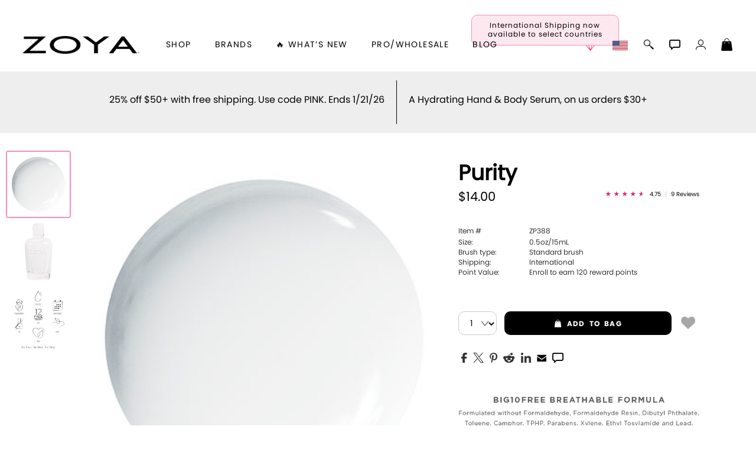

--- FILE ---
content_type: text/html; charset=utf-8
request_url: https://www.artofbeauty.com/content/item/Zoya-Nail-Polish-Purity.html
body_size: 43655
content:
<!DOCTYPE html>
<html lang="en">
<head>
	<script>var itemPage = true;</script>
	<script>
/*
//variable set tracer
Object.defineProperty(window, 'VARNAME', {
	set: function(val) {
		console.trace('tester being set to:', val);
		this._VARNAME = val;
	},
	get: function() {
		return this._VARNAME;
	},
	configurable: true
});
*/

		var tmpJQT = 'jQuery' in window;
		if(tmpJQT) window.stop();
		if(window.location.search.toLowerCase().indexOf('aobdev') !== -1) console.log('jQl3', tmpJQT);
		//slower (/aobdev/i.test(window.location.search))

		if((''+document.referrer).toLowerCase().indexOf('login/?link=') !== -1) {
			localStorage.clear();
			window.location.href = window.location.href;
		}

		//if('serviceWorker' in navigator) { navigator.serviceWorker.register('/aob_sw.js'); }

		var aobPageStart = Date.now(), WINDOW_PROPS = Object.keys(window);
		var brandID = +`672`;
		var CategoryCurrent = currentCategory = +`672`;
		var itemID = `ZP388`;
		var itemName = `Purity`;
		if(typeof bsChar === 'undefined') { window['bsChar'] = '//';}

		var socialStatus = `` != '' ? JSON.parse(``) : '';
		var rotate_banners = ``;

		var customerType = customerType1 = 'C';
		var customerTypeR = customerLvl = 'C';

		var rewardsTmp = `True`, rewardsNATmp = `The ~offer~ is coming soon! <i class="fa-regular fa-face-smile-beam"></i>`;
		var amIon = false;
		var sysPro = '' === 's' ? true : false;
		var hideBig10 = ``;
 	</script>

	<title>Zoya Nail Polish in Purity ZP388</title>
	<meta charset="utf-8">
	<meta http-equiv="content-language" content="en">

	

	<meta name="description" content="Zoya Nail Polish in Purity ZP388 is a White, Cream Nail Polish Color.Buy Zoya Nail Polish in Purity ZP388 and see swatches and color descriptions.">
	<meta name="keywords" content="Zoya, Purity, White Nail Polish, White Cream Nail Polish, Healthy Nail Polish, Vegan Nail Polish, Breathable Nail Polish, Big 10 Free Nail Polish, ZP388">

	<meta name="language" content="English">
	<meta name="viewport" content="width=device-width, initial-scale=1.0">
	
	
	
	

	<meta id="aobLoggedin" name="aobLoggedin" content="false">
	<meta id="aobMobile" name="aobMobile" content="D">

	
	<script src="/JS/aob_helpers.1.2.32b.js"></script>

	
	<script src="/JS/jquery-3.7.1.min.js"></script>
	
	<script src="/JS/clipboard.min.js"></script>
	<script src="/JS/aob_cvars.1.2.32b.js"></script>
	<script src="/JS/aob_vers.1.2.32b.js"></script>
	<script src="/JS/aob.1.2.32b.js"></script>
	<script src="/JS/aob_page_sp.1.2.32b.js"></script>

	
	<link rel="icon" type="image/x-icon" href="/img/favicon.ico">
	<link rel="shortcut icon" type="image/x-icon" href="/img/favicon.ico">
	
	
	<link rel="preconnect" href="https://use.typekit.net" crossorigin>
	<link rel="preload" href="https://use.typekit.net/cij3piq.css" as="style" onload="this.onload=null;this.rel='stylesheet'">
	<noscript><link rel="stylesheet" href="https://use.typekit.net/cij3piq.css"></noscript>

	<link rel="preload" as="font" href="/fonts/poppins-regular.woff2" type="font/woff2" crossorigin>
	<link rel="preload" as="font" href="/fonts/poppins-bold.woff2" type="font/woff2" crossorigin>
	<link id="aobstyle" rel="stylesheet" type="text/css" href="/css/aob.2.0.00b.css">
	
	<link id="aobcolors" rel="stylesheet" type="text/css" href="/css/aob.t.main.css">
	

	

	
	
	<meta property="og:title" content="Zoya Nail Polish in Purity ZP388">
	<meta property="og:site_name" content="ZOYA">
	
	<meta property="og:description" content="Zoya Nail Polish in Purity ZP388 is a White, Cream Nail Polish Color.Buy Zoya Nail Polish in Purity ZP388 and see swatches and color descriptions.">
	<meta property="og:type" content="article">	
	<meta property="og:image" content="https://media.artofbeauty.com/Zoya_Nail_Polish__Purity_452.jpg">

	
	

	

	<link rel="stylesheet" type="text/css" href="/css/item_dt.2.0.00b.css">
	<link rel="stylesheet" type="text/css" href="/css/aob_ig.1.2.32b.css">
</head>

<body>


<form id="frmChangeURL" name="frmChangeURL" enctype="application/x-www-form-urlencoded" method="post">
	<input type="hidden" name="reference" id="reference" value="AtchXt3Wx%2FHEtXV%2BfHEQSWyVtA7u%2ByUAgxvrkpJqY58bi8f7eU%2BGle4IrYi1LHGgtHq9K0gjGM3lr7xWM2Xvc6dARGVuLm1BhHHj8HuO7y3QYI5BUu7nFS5NMYyYYkpwKKcxwbxRsTtIYdtIGGJB">
</form>

<link rel="stylesheet" type="text/css" href="/css/head_dt.1.2.32b.css">

<div id="page_top" class="skip_nav br_10">Page top</div>
<a id="site_information" class="nvis" tabindex="0" href="#!" alt="site information / tips" aria-label="site information / tips">Site information, click to listen to site tips</a>
<a class="skip_nav br_10" tabindex="0" href="#skip_nav" aria-label="Skip top navigation" title="Skip top navigation" alt="Skip top navigation">Skip top navigation</a>

<div id="header">
	<div id="toggleMenu" class="mobile_header_menu_closed">
		<div class="hb_container">
			<i class="gms gms_bars"></i>
		</div>
	</div>

	<div id="aob_caret"><i class="gms gms_caret_left"></i></div>

	<div id="quickSearchBar" class="fsitem">
		<div id="fsClose" class="fsitem" tabindex="0"><i class="gms gms_close_x fsitem"></i></div>
		
		<a id="power_search" class="menuicon fsitem nsel" href="/content/Search/" title="Power Search" alt="Power Search"><i class="gms gms_search fsitem"></i></a>
		
		
		<label class="nvis" for="search_box2">Seach input</label>
		<input id="search_box2" class="fsitem" name="Search" type="text" alt="Search..." title="Search..." placeholder="Type to search or use full search to the right -->" value="" tabindex="0">
		<div id="search_results2" class="fsitem" tabindex="-1"></div>
	</div>
	

	<a id="brand_logo_main" href="/" alt="Purity https://zoya.artofbeauty.com Brand logo" title="Purity https://zoya.artofbeauty.com Brand logo" aria-label="Purity https://zoya.artofbeauty.com Brand logo" name="Brand logo">
		<img id="aob_logo" width=197 height=30 src="//media.artofbeauty.com/926445.zoya_logo.png" alt="Brand logo: Zoya Logo, visit zoya.com">
	</a>
	<div id="bl_spacer"></div>

	<icons>
		 <a id="rewardsicon" class="menuicon" alt="Zoya Rewards" title="Zoya Rewards" aria-label="Zoya Rewards" role="button" tabindex="0"><i id="rewardsicon_inner" class="gms gms_gem point"></i></a>

		<a id="internationalicon" class="menuicon" alt="International Shipping" title="International Shipping" aria-label="International Shipping" role="button" tabindex="0">
			<div id="internationalbubble" class="nsel">International Shipping now available to select countries</div>
			<img id="country_flag_icon" class="country_flag" src="/img/flags/usa.png" alt="International Shipping available to select countries" title="International Shipping available to select countries">
		</a>

		<a id="aobSim2" class="menuicon" alt="Polish Simulator" title="Polish Simulator" tabindex="0"></a>

		

		<a id="search" class="menuicon" href="/content/Search/" alt="Search" title="Search" aria-label="Search" tabindex="0"><i id="searchi" class="gms gms_search point mSearch" alt="Search" title="Search" aria-label="Search" role="button" tabindex="0"></i></a>

		<i id="chat" class="gms gms_chat menuicon point" alt="Live Help" title="Live Help" aria-label="Live Help" role="button" tabindex="0"></i>
		<i id="user_menu" class="gms gms_user menuicon point spCalloutC" alt="Account Menu" title="Account Menu" aria-label="Account Menu" role="button" tabindex="0"></i>
		<a id="shopping_bag" class="menuicon" href="/content/Shoppingcart/" alt="Shopping Bag" title="Shopping Bag" aria-label="Shopping Bag" aira-label="Shopping Bag" tabindex="0"><i id="shopping_bagi" class="gms gms_bag point"><div id="shopping_bag_count" class="br_20"></div></i></a>
	</icons>

	<nav>
		<div id="nav_items">
			<div id="shop" class="menumain point" tabindex="0" alt="shop" title="shop">
				<span id="shop_title">shop</span>
				<div id="menu_shop" tabindex="-1" alt="" title="">
					
					

					<div id="mobile_menu" name="mobile_menu" class="mobile_pushmenu"></div>

					<br>
					<div id="mobile_brands" class="mtpad submenu">Brands <span class="fwd">&gt;&nbsp;&nbsp;</span></div>

					<div id="mobile_whats_new" class="mtpad submenu">&#x1F525; What&rsquo;s New <span class="fwd">&gt;&nbsp;&nbsp;</span></div>

					<div id="zoyaonly_mob" class="mtpad">
						<a class="submenulnk" role="button" alt="inspiration" title="inspiration" aria-label="inspiration" href="/content/category/everyday-zoya.html">Inspiration</a>
					</div>

					<div id="professional_mob" class="mtpad">
						<a id="professional2_mob" class="submenu" alt="Professional Information" title="Professional Information" aria-label="Professional Information">Pro/Wholesale</a>
					</div>

					<div id="zoyablog_mob" class="mtpad">
						<a id="bloglink_mob" class="submenulnk" alt="blog" title="blog" aria-label="blog" href="#">Blog</a>
					</div>

					<br>
					

					<a id="shop_earthday" class="earthday" href="/content/category/Earth-Month-Exchange-2024.html" alt="Earthday Promotion" title="Earthday Promotion" aria-label="Earthday Promotion"><div id="earthday" class="mobile_shop_bottom earthday"><i class="gms gms_earth"></i> Earth Day Exchange</div></a>


					 <a id="rewards_menu" class="mobile_shop_bottom" alt="Zoya Rewards" title="Zoya Rewards" aria-label="Zoya Rewards" role="button" tabindex="0"><i class="gms gms_gem point"></i> Zoya Rewards</a>
	

					<a id="internationalicon_mi" class="mobile_shop_bottom" href="/content/category/Contact_Us.html" alt="International Shipping available to select countries" title="International Shipping available to select countries" aria-label="International Shipping available to select countries" role="button" tabindex="0"><img id="country_flag_icon_menu" class="country_flag" src="/img/flags/usa.png" alt="International Shipping" title="International Shipping"> International Shipping</a>

					<a id="customer_service" class="mobile_shop_bottom" href="/content/category/Contact_Us.html" alt="Customer Service" title="Customer Service" aria-label="Customer Service" tabindex="0"><i class="gms gms_customer_service1 point"></i> Customer Service</a>

					


					<div id="MDSwitch"></div>

					<a href="#!" alt="Reload Items List" title="Reload Items List" aria-label="Reload Items List" tabindex="0"><div id="remobile" class="mobile_shop_bottom mobileD" onclick="beginLoading('all');$('#toggleMenu, #closeMobleMenu').click();clearSD('', 1);return false"><i class="gms gms_arrows_circle"></i> Reload all colors</div></a>

					<div id="aobfeedback" class="mobile_shop_bottom" alt="Feedback or ask a question" title="Feedback or ask a question" aria-label="Feedback or ask a question" role="button" tabindex="0"><i class="gms gms_chat"></i> feedback / questions</div>

					<div id="aobInfo" class="mobile_shop_bottom" alt="version information" title="version information" aria-label="version information" role="button" tabindex="0"><i class="gms gms_info"></i> Info</div>

					

					<div id="botdiv"></div>
				</div>
			</div>

			<div id="brands" class="menumain point" tabindex="0" alt="Our Brands" title="Our Brands" aria-label="Our Brands" role="button">
				brands
				<div id="menu_brands">
					<a id="BL-635" class="brand-menu-link" href="https://qtica.artofbeauty.com" alt="Qtica, Visit Qtica.com" title="Qtica, Visit Qtica.com" aria-label="Qtica, Visit Qtica.com" brand="Qtica" ds="" tabindex="0">
			<img loading="lazy" class="brand-select-image" src="//media.artofbeauty.com/1183985.zoya_qtica_logo1.png" alt="logo image 0: Qtica Logo, visit qtica.com">
			</a><a id="BL-689" class="brand-menu-link" href="https://smartspa.artofbeauty.com" alt="" title="" aria-label="" brand="Smart Spa" ds="" tabindex="0">
			<img loading="lazy" class="brand-select-image" src="//media.artofbeauty.com/991838.zoya_smart_spa_logo2.png" alt="logo image 1: Best Pedicure Products: Scrubs, Soaks, Lotion & Mask | SMART SPA">
			</a><a id="BL-210" class="brand-menu-link" href="https://zoya.artofbeauty.com" alt="" title="" aria-label="" brand="Nail Polish - All" ds="True" tabindex="0">
			<img loading="lazy" class="brand-select-image" src="//media.artofbeauty.com/926445.zoya_logo.png" alt="logo image 2: ">
			</a><a id="BL-1363" class="brand-menu-link" href="https://oylie.artofbeauty.com" alt="Oylie, Visit Oylie.com" title="Oylie, Visit Oylie.com" aria-label="Oylie, Visit Oylie.com" brand="Oylie" ds="" tabindex="0">
			<img loading="lazy" class="brand-select-image" src="//media.artofbeauty.com/1192472.oylie_logo_u.png" alt="logo image 3: Oylie brand logo">
			</a><a id="BL-870" class="brand-menu-link" href="https://nakedmanicure.artofbeauty.com" alt="Naked Manicure, Visit NakedManicure.com" title="Naked Manicure, Visit NakedManicure.com" aria-label="Naked Manicure, Visit NakedManicure.com" brand="Naked Manicure" ds="" tabindex="0">
			<img loading="lazy" class="brand-select-image" src="//media.artofbeauty.com/1170608.zoya_nm_logo.png" alt="logo image 4: Naked Manicure Logo, visit nakedmanicure.com">
			</a><a id="BL-1280" class="brand-menu-link" href="https://geliecure.artofbeauty.com" alt="Gelie-Cure, Visit GelieCure.com" title="Gelie-Cure, Visit GelieCure.com" aria-label="Gelie-Cure, Visit GelieCure.com" brand="Gelie-Cure" ds="" tabindex="0">
			<img loading="lazy" class="brand-select-image" src="//media.artofbeauty.com/1187719.GelieCureLogos_300ppi-04.png" alt="logo image 5: Gelie-Cure Logo, visit geliecure.com">
			</a><a id="BL-672" class="brand-menu-link" href="https://zoya.artofbeauty.com" alt="Zoya, Visit Zoya.com" title="Zoya, Visit Zoya.com" aria-label="Zoya, Visit Zoya.com" brand="Shop Zoya Nail Polish" ds="" tabindex="0">
			<img loading="lazy" class="brand-select-image" src="//media.artofbeauty.com/926445.zoya_logo.png" alt="logo image 6: Zoya Logo, visit zoya.com">
			</a>

			<script>
				var brandMenuObj = false;
				waitForVar('JSONData', function() {
					brandMenuObj = {
				    link: '',
				    img: '',
				    Menu_text: 'Brands',
				    dont_show_sub_menu: 'False',
				    CategoryID: 0,
				    SubCount: 0,
						Parent: root
					};

					var brand_nam, brand_alt, brand_ds, brand_ref, brand_bTmp, brand_cur, brand_img;
					$('.brand-menu-link').each(function() {
						brand_nam = $(this).attr('brand');
						brand_alt = $(this).attr('alt');
						brand_ds = s2b($(this).attr('ds'));
						brand_ref = $(this).attr('href');
						brand_bTmp = brand_ref.replace(/http[s]:\/\/|www\.|\.com/gi,'').split('.')[0].toLowerCase();
						brand_cur = brand_bTmp == urlOrig;
						brand_img = $(this).find('.brand-select-image');

						//if($.trim($(this).html()) == '' || brand_ds || $(this).attr('id') == 'BL-210') $(this).remove();
						if($.trim($(this).html()) == '' || brand_ds) $(this).remove();

						if(brand_cur) {
							brand_img.addClass('nopoint brand-menu-link-selected').unwrap('a');
						}
						if(!brand_ds) {
							brandMenuObj[brand_bTmp] = {
								id: $(this).attr('id'),
								name: brand_nam,
								Menu_text: titleCase((brandExt[brand_bTmp] || brand_bTmp)).replace(/ of /gi, ' of '),
								current: brand_cur,
								alt: brand_alt,
								dont_show: brand_ds,
								link: (brand_cur ? '' : brand_ref),
								img: '',
								brand_img: brand_img.attr('src'),
							};
						}
					});
				});

			</script>
				</div>
			</div>

			<div id="whats_new" class="menumain point" tabindex="0" alt="Whats New" title="Whats New" aria-label="Whats New" role="button">
				&#x1F525; What&rsquo;s New
				<div id="menu_whats_new" class="mobile_pushmenu">
					<span class="mtpad"><a id="WN-1491-Naked-Manicure-Rescue-and-Repair-Kit-1" href="/content/category/Naked-Manicure-Rescue-and-Repair-Kit-1.html" class="submenulnk whats_new_link" data-name="Rescue & Repair" ds="" alt="Naked manicure: Rescue & Repair" title="Naked manicure: Rescue & Repair" aria-label="Naked manicure: Rescue & Repair" role="button" tabindex="0">Rescue & Repair</a></span><span class="mtpad"><a id="WN-1506-new-and-hot-all-products" href="/content/category/new-and-hot-all-products.html" class="submenulnk whats_new_link" data-name="New & Hot : All" ds="" alt="All New from ZOYA - Clean, Vegan Nail Polish & Manicure Innovations" title="All New from ZOYA - Clean, Vegan Nail Polish & Manicure Innovations" aria-label="All New from ZOYA - Clean, Vegan Nail Polish & Manicure Innovations" role="button" tabindex="0">New & Hot : All</a></span><span class="mtpad"><a id="WN-2015-new-and-hot-nail-polish" href="/content/category/new-and-hot-nail-polish.html" class="submenulnk whats_new_link" data-name="New & Hot Nail Polish" ds="" alt="New & Hot Nail Polish - Trending Clean Beauty Shades by ZOYA" title="New & Hot Nail Polish - Trending Clean Beauty Shades by ZOYA" aria-label="New & Hot Nail Polish - Trending Clean Beauty Shades by ZOYA" role="button" tabindex="0">New & Hot Nail Polish</a></span><span class="mtpad"><a id="WN-2014-New-and-Hot-Nail-Care-Treatments" href="/content/category/New-and-Hot-Nail-Care-Treatments.html" class="submenulnk whats_new_link" data-name="New & Hot Nail Care" ds="" alt="New & Hot Nail Care - Clean, Innovative Treatments by ZOYA" title="New & Hot Nail Care - Clean, Innovative Treatments by ZOYA" aria-label="New & Hot Nail Care - Clean, Innovative Treatments by ZOYA" role="button" tabindex="0">New & Hot Nail Care</a></span><span class="mtpad"><a id="WN-1924-Muse-Fall-2025-Healthy-Nail-Polish-Collection" href="/content/category/Muse-Fall-2025-Healthy-Nail-Polish-Collection.html" class="submenulnk whats_new_link" data-name="Muse Fall 2025 Collection" ds="" alt="Muse: Fall Nail Polish Collection | ZOYA" title="Muse: Fall Nail Polish Collection | ZOYA" aria-label="Muse: Fall Nail Polish Collection | ZOYA" role="button" tabindex="0">Muse Fall 2025 Collection</a></span><span class="mtpad"><a id="WN-2023-Lavish-Holiday-Winter-2025-Healthy-Nail-Polish-Collection" href="/content/category/Lavish-Holiday-Winter-2025-Healthy-Nail-Polish-Collection.html" class="submenulnk whats_new_link" data-name="Lavish Winter-Holiday 2025 Collection" ds="" alt="ZOYA Lavish Holiday Collection - Limited Edition Colors" title="ZOYA Lavish Holiday Collection - Limited Edition Colors" aria-label="ZOYA Lavish Holiday Collection - Limited Edition Colors" role="button" tabindex="0">Lavish Winter-Holiday 2025 Collection</a></span><span class="mtpad"><a id="WN-1950-nail-polish-new-color-of-the-month" href="/content/category/nail-polish-new-color-of-the-month.html" class="submenulnk whats_new_link" data-name="New - Color of the Month" ds="" alt="Color of the Month - Limited-Edition Clean Nail Polish by ZOYA" title="Color of the Month - Limited-Edition Clean Nail Polish by ZOYA" aria-label="Color of the Month - Limited-Edition Clean Nail Polish by ZOYA" role="button" tabindex="0">New - Color of the Month</a></span><span class="mtpad"><a id="WN-1959-gifts" href="/content/category/gifts.html" class="submenulnk whats_new_link" data-name="&#x1F381; Gifts" ds="" alt="Gifts by ZOYA - Clean Beauty Nail Polish &amp; Self-Care Sets" title="Gifts by ZOYA - Clean Beauty Nail Polish &amp; Self-Care Sets" aria-label="Gifts by ZOYA - Clean Beauty Nail Polish &amp; Self-Care Sets" role="button" tabindex="0">&#x1F381; Gifts</a></span><span class="mtpad"><a id="WN-1367-Shop-Oylie" href="/content/category/Shop-Oylie.html" class="submenulnk whats_new_link" data-name="Shop Oylie" ds="" alt="Shop Oylie" title="Shop Oylie" aria-label="Shop Oylie" role="button" tabindex="0">Shop Oylie</a></span><span class="mtpad"><a id="WN-217-Scrubs-Manicure-Pedicure-Body-Care" href="/content/category/Scrubs-Manicure-Pedicure-Body-Care.html" class="submenulnk whats_new_link" data-name="Sugar Scrubs" ds="" alt="Smart Spa Manicure Pedicure Sugar Scrubs" title="Smart Spa Manicure Pedicure Sugar Scrubs" aria-label="Smart Spa Manicure Pedicure Sugar Scrubs" role="button" tabindex="0">Sugar Scrubs</a></span><span class="mtpad"><a id="WN-2029-hydrating-hand-body-serum" href="/content/category/hydrating-hand-body-serum.html" class="submenulnk whats_new_link" data-name="Hydrating Hand &amp; Body Serum" ds="" alt="Naked Manicure Hydrating Serum | Dry Skin Ends Here | Zoya" title="Naked Manicure Hydrating Serum | Dry Skin Ends Here | Zoya" aria-label="Naked Manicure Hydrating Serum | Dry Skin Ends Here | Zoya" role="button" tabindex="0">Hydrating Hand &amp; Body Serum</a></span><span class="mtpad"><a id="WN-1892-the-pure-perfector-plus" href="/content/category/the-pure-perfector-plus.html" class="submenulnk whats_new_link" data-name="Pure Perfector &plus;" ds="" alt="Pure Perfector Plus - Strengthening Sheer Tint for Natural Nails | ZOYA NAKED MANICURE" title="Pure Perfector Plus - Strengthening Sheer Tint for Natural Nails | ZOYA NAKED MANICURE" aria-label="Pure Perfector Plus - Strengthening Sheer Tint for Natural Nails | ZOYA NAKED MANICURE" role="button" tabindex="0">Pure Perfector &plus;</a></span><span class="mtpad"><a id="WN-1495-Ultra-Glossy-Topcoat-Landing-Page" href="/content/category/Ultra-Glossy-Topcoat-Landing-Page.html" class="submenulnk whats_new_link" data-name="Ultra Glossy Top Coat" ds="" alt="NAKED MANICURE ULTRA GLOSSY SEAL TOP COAT" title="NAKED MANICURE ULTRA GLOSSY SEAL TOP COAT" aria-label="NAKED MANICURE ULTRA GLOSSY SEAL TOP COAT" role="button" tabindex="0">Ultra Glossy Top Coat</a></span><span class="mtpad"><a id="WN-1467-Smart Pods-Single-Use-Manicure-Pedicure-Products" href="/content/category/Smart Pods-Single-Use-Manicure-Pedicure-Products.html" class="submenulnk whats_new_link" data-name="Smart Pods" ds="" alt="Smart Pods - Single Use Pedicure" title="Smart Pods - Single Use Pedicure" aria-label="Smart Pods - Single Use Pedicure" role="button" tabindex="0">Smart Pods</a></span>

			<script>
				var whatsNewMenuObj = false;
				waitForVar('JSONData', function() {
					whatsNewMenuObj = {
				    link: '',
				    img: '',
				    Menu_text: '&#x1F525; What&rsquo;s New',
				    dont_show_sub_menu: 'False',
				    CategoryID: 0,
				    SubCount: 0,
						Parent: root
					};

					var whats_new_nam, whats_new_alt, whats_new_ds, whats_new_ref, whats_new_bTmp, whats_new_cur, whats_new_img;
					$('.whats_new_link').each(function() {
						whats_new_nam = $(this).attr('data-name');
						whats_new_alt = $(this).attr('alt');
						whats_new_ds = s2b($(this).attr('ds'));
						whats_new_ref = $(this).attr('href');
						whats_new_bTmp = whats_new_ref.replace(/http[s]:\/\/|www\.|\.com/gi,'').split('.')[0].toLowerCase();
						whats_new_cur = whats_new_bTmp == urlOrig;

						//if($.trim($(this).html()) == '' || whats_new_ds || $(this).attr('id') == 'BL-210') $(this).remove();
						if($.trim($(this).html()) == '' || whats_new_ds) $(this).remove();

						if(whats_new_cur) {
							let yyy = $(this)[0];
							//$(this).addClass('nopoint whats_new_link-selected').unwrap('a');
							yyy.outerHTML = '<span>' + yyy.innerHTML + '</span>';
						}
						if(!whats_new_ds) {
							whatsNewMenuObj[whats_new_bTmp] = {
								id: $(this).attr('id'),
								name: whats_new_nam,
								Menu_text: titleCase(whats_new_nam),
								current: whats_new_cur,
								alt: whats_new_alt,
								dont_show: whats_new_ds,
								link: (whats_new_cur ? '' : whats_new_ref),
				   			img: '',
							};
						}
					});
				});

			</script>
				</div>
			</div>

			<a id="professional" class="menumain point" tabindex="0" alt="Professional Information" title="Professional Information" aria-label="Professional Information">Pro/Wholesale</a>

			

			<a id="bloglink" href="#" id="blog" class="menumain point" tabindex="0" alt="Zoya Blog" title="Zoya Blog" aria-label="Zoya Blog">Blog</a>
		</div>
	</nav>

	<user_menu id="user_menu_display">
		<div id="user_options_container">
			<div id="mcX" tabindex="0" class="menu-close"><i class="gms gms_close_x"></i></div>
			<div id="user_name" class="nsel"></div>
			<div class="mcMessage"></div>
			
			
			<a id="sm_sign_in" tabindex="0" class="side_menu_item nsel" alt="Sign in" title="Sign in" aria-label="Sign in"><i class="gms gms_sign_in"></i> sign in</a>
			<a id="sm_create" tabindex="0" class="side_menu_item nsel" alt="Create account" title="Create account" aria-label="Create account">create account</a>
			
			
			
		</div>
	</user_menu>
</div>


<div id="menu_pop">
	<div id="login-main-message" class="error-message"></div>
	<div class="closeBox lnk nsel" tabindex="0"><i class="gms gms_close_x"></i><span class="nvis"> Close menu</span></div>
	
	<style>
			.eye {
				top: 8px;
				right: 22px;
			}
		</style>

		<div id="sb_login" class="sb">
			<div id="login-title-message" class="panel-title">Please enter your email address to sign in</div>
			<div id="login-panel-start">
				

				<div id="email_form">
					<form>
						<label for="login-panel-email" class="nvis">E-Mail Address</label>
						<input id="login-panel-email" class="form_input br_5 sbemail" type="email" aira-label="Email" title="Email" alt="Email" name="Email" autocomplete="username" placeholder="Email Address" required tabindex="0">
						<div id="email-continue" class="br_10 nsel" type="button" tabindex="0">sign in</div>
					</form>
				</div>
			</div>

			<div id="login-panel-next">
				<div id="loginTypeText">Choose a sign in method</div>
				<div id="loginType1Cont" class="loginTypeCont">
					<input type="radio" id="loginType1" class="loginType" name="loginType" value="phone" tabindex="0">
					<label for="loginType1" class="nsel">Phone</label><br>
				</div>
				<div id="loginType1Data" class="loginTypeData loginType1"></div>

				<div id="loginType2Cont" class="loginTypeCont">
					<input type="radio" id="loginType2" class="loginType" name="loginType" value="email" tabindex="0">
					<label for="loginType2" class="nsel">Email</label><br>
				</div>
				<div id="loginType2Data" class="loginTypeData loginType2"></div>


				<div id="loginType3Cont" class="loginTypeCont">
					<input type="radio" id="loginType3" class="loginType" name="loginType" value="mail" tabindex="0">
					<label for="loginType3" class="nsel">Password</label><br>
				</div>


				
				<form id="login-panel-form" class="ajax-form cross-domain-form loginTypeData loginType3" data-ajaxtarget="#menu_pop" action="javascript:void(0)" tabindex="-1">
					<input type="hidden" name="InDiv" value="1">
					<input id="data-info-input" type="hidden" name="data-info" value="~~~~">
					<input type="hidden" id="emailForPass" type="email" name="Email">

					<div class="passfield">
						<i id="eye1" class="eye gms gms_eye_off"></i>
						<label for="login-panel-password" class="nvis">Password</label>
						<input id="login-panel-password" class="form_input br_5" type="password" title="Password" name="Password" autocomplete="current-password" placeholder="Password" required tabindex="0">
					</div>
					<input id="login-panel-submit" class="login-panel-button br_10 nsel" type="button" value="Sign In" tabindex="0">

					

					<div class="mcMessage2">By clicking &ldquo;Sign In&rdquo;, you (1) agree to the current version of our <a href="/content/category/Terms_&_Conditions_of_Sale.html">Terms &amp; Conditions</a> and (2) have read <span class="login-brand">Zoya</span>&rsquo;s <a href="/content/category/Privacy_Policy.html">Privacy Policy</a>.</div>

				</form>

				<input id="request_code" class="login-panel-button br_10 nsel" type="button" value="request code" tabindex="0">

				<div id="goBack2" class="aobDefPointer br_10 nsel" style="display: block;" tabindex="0"><i class="gms fa-backward"></i> change email</div>
			</div>

			<div id="verifyCode">
				<div id="cdCodeText" style="display: block;">Please enter the code you received.</div>
				<label class="nvis" for="cdCode">Varification code input</label>
				<input id="cdCode" class="form_input br_5" type="text" inputmode="numeric" autocomplete="one-time-code" aira-label="Verify Code" title="Verify Code" alt="Verify Code" name="Verify Code" placeholder="Verify Code" style="display: inline-block;" tabindex="0">
				<div id="cdSubmit2" class="aobDefPointer br_10 nsel" style="display: block;">verify code</div>
				<div class="mcMessage2">By clicking &ldquo;Verify Code&rdquo;, you will be signed in and (1) agree to the current version of our <a href="/content/category/Terms_&_Conditions_of_Sale.html">Terms &amp; Conditions</a> and (2) have read <span class="login-brand">Zoya</span>&rsquo;s <a href="/content/category/Privacy_Policy.html">Privacy Policy</a>.</div>

				<div id="cdTimerCont">Your code will expire in <span id="device_timer1">05:00</span> minutes.</div><br>
				<div id="goBack3" class="aobDefPointer br_10 nsel" style="display: block;"><i class="gms fa-backward"></i> change method</div>
				<div id="cdError" class="err" style="display: none;"></div>
			</div>

			<br>
			<div id="createAccountPanel">
				<div id="login-new-here">New Here?</div>
				<div class="login-info">Create an account and start earning <span class="login-brand">Zoya</span> <span class="stltext3"></span>,  create a favorites list, and more.</div>

				<div id="login-create-button" class="login-create lcb1 br_10 nsel" role="button" data-changemode="create" tabindex="0">Create Account</div>
			</div>

			<div class="sb_bottom_box"></div>
			<div class="closeBox lnk nsel" tabindex="0"><i class="gms gms_close_x"></i><span class="nvis"> Close menu</span></div>
		</div>

		<script>
			var cdEscOverride = false;
			$('.login-brand').html(urlBrandTC);
		</script>

	
	<div id="sb_create" class="sb">
		<div id="create-title-message" class="panel-title">Create Account</div>
		<div class="login-info">Create an account and start earning <span class="login-brand">Zoya</span> <span class="stltext3"></span>,  create a favorites list, and more.</div>
		
		<form id="login-create-form" class="ajax-form cross-domain-form" data-ajaxtarget="#menu_pop">
			<input type="hidden" name="InDiv" value="1">
			<style>
	.shipping-field2 {
		display: inline-block;
		width: 47%;
		box-sizing: border-box;
		margin-left: 0;
	}
	/*style elements which are not the first*/
	.shipping-field2 ~ .shipping-field2 {
		margin-left: 5%;
		vertical-align: top;
	}
	/*
	#menu_pop #caPassOR {
		display: none;
	}
	*/
	#shipping-province2 {
		display: none;
	}
	.posRel2 {
		position: relative;
	}
	.posRel2::before,
	.posRel2::after {
		0.3rem: 0.3rem;
		position: absolute;
		content: "";
		right: 1rem;
		pointer-events: none;
		z-index: 1000;
	}

	.posRel2::before {
		border-left: 0.3rem solid transparent;
		border-right: 0.3rem solid transparent;
		border-bottom: 0.3rem solid black;
		top: 25%;
	}

	.posRel2::after {
		border-left: 0.3rem solid transparent;
		border-right: 0.3rem solid transparent;
		border-top: 0.3rem solid black;
		top: 40%;
	}
	#menu_pop select {
		appearance: none;
		-moz-appearance: none;
		-o-appearance: none;
		-webkit-appearance: none;
		position: relative;

    width: 100%;
		height: 60px;
		font-size: 1.15rem;
		/*padding: 20px 0 20px 10px !important;*/
		/*padding: 0 0 0 10px !important;*/
		/*padding: 23px 0 37px 10px !important*/
		padding: 7px !important;
		color: var(--black);
		background-color: var(--white);
		border: 1px solid var(--greya);
		cursor: var(--cursor);

		-webkit-border-radius: 5px;
		-khtml-border-radius: 5px;
		-moz-border-radius: 5px;
		-o-border-radius: 5px;
		border-radius: 5px;
	}
	/*
	#menu_pop select:before,
	#menu_pop select:after {
		position: absolute;
		right: 1rem;
		content: "";
		pointer-events: none;
		border-left: 0.3rem solid transparent;
		border-right: 0.3rem solid transparent;
	}

	#menu_pop select:before {
		border-bottom: 0.3rem solid var(--black);
		top: 40%;
	}

	#menu_pop select:after {
		border-top: 0.3rem solid var(--black);
		top: 55%;
	}
	*/

	/*
	#menu_pop select:-ms-expand {
		display: none;
	}
	*/

</style>

<input id="caSName" type="hidden" name="sName" value="">
<input id="caAddr3" type="hidden" name="sAddr3" value="">

<label for="caFname" class="nvis">First Name</label>
<input id="caFname" class="form_input br_5" type="text" title="First Name" name="Fname" autocomplete="off" placeholder="First Name" required tabindex="0">
<label for="caLname" class="nvis">Last Name</label>
<input id="caLname" class="form_input br_5" type="text" title="Last Name" name="Lname" autocomplete="off" placeholder="Last Name" required tabindex="0">

<label for="caEmail" class="nvis">EMail</label>
<input id="caEmail" class="form_input br_5 register-email" type="email" title="Email" name="Email" autocomplete="off" placeholder="E-Mail" required tabindex="0">


<div id="cartOnlyFields">
	<label class="nvis" for="shipping-address-1">Address:</label>
	<input type="text" id="shipping-address-1" class="form_input br_5" maxlength="40" name="sAddr1" title="Address 1" value="" placeholder="Address" tabindex="0">

	<label class="nvis" for="shipping-address-2">Suite, Unit, or Apt#:</label>
	<input type="text" id="shipping-address-2" class="form_input br_5" maxlength="40" name="sAddr2" value="" placeholder="Suite, Unit, or Apt#" tabindex="0">

	<div class="posRel2">
		<label class="nvis" for="shipping-country-input2">Country:</label>
		<select id="shipping-country-input2" class="country-select form_input" title="Country" name="sCountry" data-selectvalue="" data-validate="international" tabindex="0">
			
		</select>
	</div>

	<div class="shipping-field2">
		<label class="nvis" for="city-input">City:</label>
		<input type="text" id="city-input" class="form_input br_5" maxlength="40" title="City" name="sCity" value="" placeholder="City" tabindex="0">
	</div><div id="stpr" class="shipping-field2 posRel2">
		<input type="hidden" id="state-province-text2" maxlength="40" name="sState" value="" data-required="always" tabindex="0">
		<label class="nvis" for="shipping-state2">State/Province:</label>
		<select id="shipping-state2" class="state-province-select state-options form_input" data-selectvalue="" tabindex="0">
			<option value="" selected="selected">Select State</option>
			<option value="AA">Armed Forces - America (excludind Canada)</option>
			<option value="AE">Armed Forces - Canada, Europe, the Middle East, and Africa</option>
			<option value="AP">Armed Forces - Pacific</option>
			<option value="AL">Alabama</option>
			<option value="AK">Alaska</option>
			<option value="AZ">Arizona</option>
			<option value="AR">Arkansas</option>
			<option value="CA">California</option>
			<option value="CO">Colorado</option>
			<option value="CT">Connecticut</option>
			<option value="DE">Delaware</option>
			<option value="DC">District of Col.</option>
			<option value="FL">Florida</option>
			<option value="GA">Georgia</option>
			<option value="HI">Hawaii</option>
			<option value="ID">Idaho</option>
			<option value="IL">Illinois</option>
			<option value="IN">Indiana</option>
			<option value="IA">Iowa</option>
			<option value="KS">Kansas</option>
			<option value="KY">Kentucky</option>
			<option value="LA">Louisiana</option>
			<option value="ME">Maine</option>
			<option value="MD">Maryland</option>
			<option value="MA">Massachusetts</option>
			<option value="MI">Michigan</option>
			<option value="MN">Minnesota</option>
			<option value="MS">Mississippi</option>
			<option value="MO">Missouri</option>
			<option value="MT">Montana</option>
			<option value="NE">Nebraska</option>
			<option value="NV">Nevada</option>
			<option value="NH">New Hampshire</option>
			<option value="NJ">New Jersey</option>
			<option value="NM">New Mexico</option>
			<option value="NY">New York</option>
			<option value="NC">North Carolina</option>
			<option value="ND">North Dakota</option>
			<option value="OH">Ohio</option>
			<option value="OK">Oklahoma</option>
			<option value="OR">Oregon</option>
			<option value="PA">Pennsylvania</option>
			<option value="PR">Puerto Rico</option>
			<option value="RI">Rhode Island</option>
			<option value="SC">South Carolina</option>
			<option value="SD">South Dakota</option>
			<option value="TN">Tennessee</option>
			<option value="TX">Texas</option>
			<option value="UT">Utah</option>
			<option value="VI">U.S. Virgin Islands</option>
			<option value="VT">Vermont</option>
			<option value="VA">Virginia</option>
			<option value="WA">Washington</option>
			<option value="WV">West Virginia</option>
			<option value="WI">Wisconsin</option>
			<option value="WY">Wyoming</option>
		</select>
		<label class="nvis" for="shipping-province2">State/Province:</label>
		<select id="shipping-province2" class="state-province-select province-options form_input" data-selectvalue="" tabindex="0">
			<option value="" selected="selected">Select Province</option>
<option value="AB">Alberta</option>
<option value="BC">British Columbia</option>
<option value="MB">Manitoba</option>
<option value="NB">New Brunswick</option>
<option value="NL">Newfoundland and Labrador</option>
<option value="NT">Northwest Territories</option>
<option value="NS">Nova Scotia</option>
<option value="NU">Nunavut</option>
<option value="ON">Ontario</option>
<option value="PE">Prince Edward Island</option>
<option value="QC">Quebec</option>
<option value="SK">Saskatchewan</option>
<option value="YT">Yukon</option>
		</select>
	</div>

	
		<label class="nvis" for="shipping-postal-code">Postal Code:</label>
		<input type="text" id="shipping-postal-code" class="postal-code-input form_input" maxlength="13" title="Postal Code" name="sZip" value="" placeholder="Postal Code">
	
</div>



<input id="caPassword" type="hidden" name="Password" value="emptyPassword">
<input id="caPassword2" type="hidden" name="Pass2" value="emptyPassword">
<div id="caPassOR" class="passfield">
	<i id="eye3" class="eye gms gms_eye_off"></i>
	<label class="nvis" for="caPassORi">Password input</label>
	<input id="caPassORi" class="form_input br_5" type="password" title="Password" autocomplete="off" placeholder="Password" required tabindex="0">
</div>





<div id="caEmailOffers">
	<label for="caEOYN" class="nvis">Sign up for email notifications</label>
	<input id="caEOYN" type="checkbox" name="notifications" value="1" checked="checked" tabindex="0">
	<span id="caEOYN2" class="point nsel">Yes! Please send me emails with current offers, new products, and major savings coupons.</span>
</div>

<div class="register-pro-select" data-mode="consumer">
	<fieldset id="pro-select-input" class="radio-group" name="Consumer/Professional">
		<legend>Are you a:</legend>
		<label class="radio-label value-label">
			<input id="consumer" type="radio" data-changemode="consumer" name="cType" value="0" checked="checked" required tabindex="0">
			Consumer
		</label><br>
		<label class="radio-label value-label">
			<input id="pro_salon" type="radio" data-changemode="pro" name="cType" value="2" required tabindex="0">
			Licensed Salon Professional
		</label>
	</fieldset>
	<div class="register-pro-fields">
		<label for="caLicense" class="nvis">Cosmetology License Number</label>
		<input id="caLicense" class="form_input br_5" type="text" title="License Number" name="LicenseNumber" autocomplete="off" placeholder="Cosmetology License Number" data-required="visible" tabindex="0">

		<label for="caState" class="nvis">Issuing State</label>
		<select id="caState" class="form_input br_5" title="Issuing State" name="State" data-required="visible" tabindex="0">
			<option value="" selected="selected">Select State</option>
			<option value="AA">Armed Forces - America (excludind Canada)</option>
			<option value="AE">Armed Forces - Canada, Europe, the Middle East, and Africa</option>
			<option value="AP">Armed Forces - Pacific</option>
			<option value="AL">Alabama</option>
			<option value="AK">Alaska</option>
			<option value="AZ">Arizona</option>
			<option value="AR">Arkansas</option>
			<option value="CA">California</option>
			<option value="CO">Colorado</option>
			<option value="CT">Connecticut</option>
			<option value="DE">Delaware</option>
			<option value="DC">District of Col.</option>
			<option value="FL">Florida</option>
			<option value="GA">Georgia</option>
			<option value="HI">Hawaii</option>
			<option value="ID">Idaho</option>
			<option value="IL">Illinois</option>
			<option value="IN">Indiana</option>
			<option value="IA">Iowa</option>
			<option value="KS">Kansas</option>
			<option value="KY">Kentucky</option>
			<option value="LA">Louisiana</option>
			<option value="ME">Maine</option>
			<option value="MD">Maryland</option>
			<option value="MA">Massachusetts</option>
			<option value="MI">Michigan</option>
			<option value="MN">Minnesota</option>
			<option value="MS">Mississippi</option>
			<option value="MO">Missouri</option>
			<option value="MT">Montana</option>
			<option value="NE">Nebraska</option>
			<option value="NV">Nevada</option>
			<option value="NH">New Hampshire</option>
			<option value="NJ">New Jersey</option>
			<option value="NM">New Mexico</option>
			<option value="NY">New York</option>
			<option value="NC">North Carolina</option>
			<option value="ND">North Dakota</option>
			<option value="OH">Ohio</option>
			<option value="OK">Oklahoma</option>
			<option value="OR">Oregon</option>
			<option value="PA">Pennsylvania</option>
			<option value="PR">Puerto Rico</option>
			<option value="RI">Rhode Island</option>
			<option value="SC">South Carolina</option>
			<option value="SD">South Dakota</option>
			<option value="TN">Tennessee</option>
			<option value="TX">Texas</option>
			<option value="UT">Utah</option>
			<option value="VI">U.S. Virgin Islands</option>
			<option value="VT">Vermont</option>
			<option value="VA">Virginia</option>
			<option value="WA">Washington</option>
			<option value="WV">West Virginia</option>
			<option value="WI">Wisconsin</option>
			<option value="WY">Wyoming</option>
		</select>
		<label for="caCompanyName" class="nvis">Company Name (Optional)</label>
		<input id="caCompanyName" class="form_input br_5" type="text" title="Company Name" name="Company" autocomplete="off" placeholder="Company Name (Optional)" tabindex="0">
	</div>
</div>

<script>
	//if(currentPage !== 'shoppingcart' && currentPage !== 'submitorder') $('#cartOnlyFields').remove();
	//menu_pop, cartOnlyFields
	//if(loggedIn) $('#cartOnlyFields').remove();

	var wCAFields = setInterval(function() {
		if(typeof setCreateAccountFields === 'function') {
			setCreateAccountFields();
			clearInterval(wCAFields);
		}
	}, 0);

</script>
			<input type="submit" id="login-create-submit" class="login-panel-button2 br_10 nsel" value="Create Account">
			<div class="mcMessage2">By clicking &ldquo;Create Account&rdquo;, you (1) agree to the current version of our <a href="/content/category/Terms_&_Conditions_of_Sale.html">Terms &amp; Conditions</a> and (2) have read <span class="login-brand">Zoya</span>&rsquo;s <a href="/content/category/Privacy_Policy.html">Privacy Policy</a>.</div>
			<div id="login-create-message" class="error-message"></div>
		</form>
		<span class="login_link sb_click" tabindex="0">Back to Sign In</span>
	</div>

	
	<div id="sb_forgot" class="sb">
		<div id="login-title-message" class="panel-title">Forgotten Password</div>
		<div class="login-info">Enter your EMail below and we will send you a link to reset your password.</div>
		<form id="login-forgot-form" class="ajax-form cross-domain-form" action="/content/RetrivePassword/" method="POST" data-ajaxtarget="#menu_pop">
			<label for="login-forgot-email" class="nvis">E-Mail Address</label>
			<input id="login-forgot-email" class="form_input br_5" type="email" title="Email" name="Email" autocomplete="off" placeholder="E-Mail Address" required>
			

			<div id="login-forgot-button" class="login-forgot lcb1 br_10 nsel" role="button" data-changemode="create" tabindex="0">Recover Password</div>

			<div id="login-forgot-message" class="error-message"></div>
		</form>
		<span class="login_link sb_click" tabindex="0">Back to Sign In</span>
		<div class="sb_bottom_box"></div>
	</div>
</div>


<a class="skip_nav br_10" tabindex="0" href="#page_top" aria-label="Back to top" title="Back to top" alt="Back to top">Back to top</a>

<div id="skip_nav" class="skip_nav br_10">Main Content</div>

<div id="contPU"></div>

<div id="mini-bag-view" class="change"></div>
<div class="panel-bg">&nbsp;</div>

<div id="wl_panel" class="wishlist-panel wishlist-panel-format panel">
	<div class="wishlist-result-message"></div>
	
	<div class="panel-close wishlist-close wl_panel_cancel nsel" tabindex="0"><i class="gms gms_close_x"></i><span class="nvis">Close panel</span></div>
	<div class="wishlist-info">
		<div class="wishlist-panel-text">Add <span id="product_name">Purity</span> to :</div>
		<div class="wishlist-select-container"></div>
		<div class="wishlist-buttons">
			<span class="wishlist-panel-add3 nsel" alt="add to wishlist" title="add to wishlist" tabindex="0"><i class="gms gms_check_off-plus"></i> add</span>&nbsp;&nbsp;&nbsp;&nbsp;&nbsp;
			<span class="wl_panel_cancel nsel" alt="Cancel add to wishlist" title="Cancel add to wishlist" tabindex="0"><i class="gms gms_close_x"></i> cancel</span>
			
		</div>
	</div>
</div>

<div id="chatPanel" tabindex="0">
	<div id="chatClose" class="panel-close" tabindex="2">Close <i class="gms gms_close_x"></i></div>
	<div id="chatErr" class="err"></div>
	<div id="chatData">
		

		<label for="chatPanel_fName" class="nvis">First Name</label>
		<input id="chatPanel_fName" class="form_input br_5 chatPanel_input" type="text" aira-label="First Name" title="First Name" alt="First Name" name="fName" autocomplete="off" placeholder="First Name" required tabindex="0">

		<label for="chatPanel_lName" class="nvis">Last Name</label>
		<input id="chatPanel_lName" class="form_input br_5 chatPanel_input" type="text" aira-label="Last Name" title="Last Name" alt="Last Name" name="lName" autocomplete="off" placeholder="Last Name" required tabindex="0">

		<label for="chatPanel_email" class="nvis">EMail</label>
		<input id="chatPanel_email" class="form_input br_5 chatPanel_input" type="email" aira-label="Email" title="Email" alt="Email" name="Email" autocomplete="off" placeholder="EMail" required tabindex="0">

		<label for="chatPanel_mobile" class="nvis">Mobile Phone Number</label>
		<input id="chatPanel_mobile" class="form_input br_5 chatPanel_input" type="text" aira-label="Mobile Phone" title="Mobile Phone" alt="Mobile Phone" name="mobile_phone" autocomplete="off" maxlength="11" placeholder="Mobile Phone" required tabindex="0">

		<label for="chatPanel_message" class="nvis">How can we help you?</label>
		<textarea id="chatPanel_message" class="form_input br_5 chatPanel_input" aira-label="Message" title="Message" alt="Message" name="message" autocomplete="off" placeholder="How can we help you?" required tabindex="0"></textarea>

		<div id="chatPanel_info_c">&nbsp;</div>

		<input id="chatPanel_info" class="chatPanel_input" type="checkbox" value="1" name="qt" tabindex="0">
		<label for="chatPanel_info" class="vis">By clicking &ldquo;Text Me&rdquo; I agree to receive customer service updates, new product announcements and promotion codes. You can message &ldquo;Stop&rdquo; any time. Standard message and data rates apply.</label>

		<input id="chatPanel_submit" class="chatPanel_input br_10 nsel" type="button" aira-label="Text Me" title="Text Me" alt="Text Me" name="mobile_phone_update" value="text me" tabindex="0">
		<div id="phoneLink">or<br>text us @ <a href="sms:12168009919">216-800-9919</a></div>

		<div id="chatErrBuff"></div>
	</div>
	<div id="chatPost"></div>
</div>

<div id="aobInfoData" class="br_10" aria-modal="true" role="dialog"></div>
<div id="aobTopPadding"></div>

<div id="aobmessage">['<br>25% off $50+ with free shipping. Use code PINK. Ends 1/21/26', '<br>A Hydrating Hand &amp; Body Serum, on us orders $30+']</div>



<script>
	var dontshowMI = ['#everydayzoya', '1181', '1182'];
	var aob_message_minibag = ``;
	var itemPNum = `ZP388`;

	var newmessages = '0';
	var allmessages = '0';
	var col, uam;
	var order = 2; // 1 asc, 2 desc
	var show = '';
	var m = 5, s = 60;

	var carti = aobCartItems?.itemTotalCount ?? '0';
	var cartt = aobCartItems?.subTotal ?? '0';
	//if(carti) $('#shopping_bag_count').html('&nbsp;');

	//aob_logos = '<img id="faire_aob_logo" src="//media.artofbeauty.com/926445.zoya_logo.png" alt="Brand logo: Zoya Logo, visit zoya.com">';
	aob_logos = 'Zoya, Qtica, SmartSpa';
	faire_hero_image = '//media.artofbeauty.com/1436066.faire_image.png';

	//<div id="MDSwitch"></div>
	var aMobile = '<a id="MDSwitch" href="#!" alt="Switch to Mobile Site" title="Switch to Mobile Site" aria-label="Switch to Mobile Site" onclick="mobDeskSwitch(\'mobileovr\', 1, 365);return false" tabindex="0"><div id="swmobile" class="mobileD mobile_shop_bottom"><i class="gms gms_mobile_button"></i> Switch to Mobile Site</div></a>';
	var aDesktop = '<a id="MDSwitch" class="mobile_shop_bottom" href="#!" alt="Switch to Desktop Site" title="Switch to Desktop Site" aria-label="Switch to Desktop Site"><div id="locator2" class="mobileD" onclick="mobDeskSwitch(\'mobileovr\', 0, 365);return false"><i class="gms gms_display"></i> Switch to Desktop Site</div></a>';

	var mdData = (__get_elements('#aobMobile')[0]?.content || 'D') === 'D';
	var mdswitch = __get_elements('#MDSwitch')[0];
	__doc_ready(function(){
		if(mdswitch) {
			mdswitch.outerHTML = mdData ? aMobile : aDesktop;
			//mdswitch.outerHTML = aDesktop;
			mdswitch = __get_elements('#MDSwitch')[0];
		}
	});

	//__showDiv('#mobile_brands');
	//__showDiv('#mobile_whats_new');
	(brandMenuObj && aobS.iW <= bp_phone) ? __show_element('#mobile_brands') : __hide_element('#mobile_brands');
	(whatsNewMenuObj && aobS.iW <= bp_phone) ? __show_element('#mobile_whats_new') : __hide_element('#mobile_whats_new');

	//var whats_new_data = '<a href="#!" id="L.1.556" class="submenu subback tab_highlight">&lt; Back</a>' + (__get_elements('#menu_whats_new')?.[0]?.innerHTML || 'Nothing Loaded').replace(//g, '').trim();
	//__get_elements('#mobile_menu')[0].innerHTML = whats_new_data;


	/*
	var bloglink_element = __get_elements('#bloglink')[0];
	if(bloglink_element) {
		bloglink_element.setAttribute('href', bloglink);
	}
	*/
	var bloglink_element = __get_elements('#bloglink, #bloglink_mob');
	bloglink_element.forEach(function(item, index) {
		item.setAttribute('href', bloglink);
	});

	//country_flag_icon
	waitForVar('spUser', function(){__set_flag()}, 'date');

	/* updated */
	//__add_event_listeners(document, ['click', 'keydown'], function(e) {
	//	if(checkAuthE(e)) return true;
	//});
	__add_event_listeners('#professional', ['click', 'keydown'], menuProClick);
	__add_event_listeners('#professional_mob', ['click', 'keydown'], menuProClick);
	//document.getElementById('professional').addEventListener('click', menuProClick);
	//document.getElementById('professional').addEventListener('keydown', menuProClick);

	function menuProClick(e) {
		if(checkAuthE(e)) return true;
		stopDefProp(e);
		closeAll();
		var aobPro = document.createElement('div');
		aobPro.setAttribute('id', 'aobPro');
		aobPro.setAttribute('class', 'panel_cont br_10');
		aobPro.setAttribute('tabindex', '0');
		aobPro.style.width = '900px';

		if(this.getAttribute('type') === 'pro') {
			aobPro.innerHTML = get_proInfo3();
			console.log('Signed in as Professional');
		}
		else {
			aobPro.innerHTML = get_proInfo2();
		}

		//use closeBox event handler
		document.querySelector('html').prepend(aobPro);
		document.querySelector('#aobPro .closeBox').focus(); //click();

		docOFOff();
		//readerAlert(aobPro.innerHTML);
		readerAlert(document.getElementById('proinfo_data').innerHTML);
		bgOverlayOn('html');
	}
</script>

<script src="/JS/aob_comm_pre.1.2.32b.js"></script>
<script src="/JS/aob_comm_head_dt.1.2.32b.js"></script>



<div id="content">
	

	

<div id="youtube"></div>

<div class="banner-image-center">
	<div id="ban_cont">
		<div id="ban_nav"></div>

		<div id="banRleft"><div class="banRlr br_50p nsel"><i class="gms gms_chev_left"></i></div></div><div id="banRright"><div class="banRlr br_50p nsel"><i class="gms gms_chev_right"></i></div></div>
		<div id="banRcont"><div id="banRcontIn"></div></div>
		<div class="clear"></div>
	</div>
</div>

<div id="slideControls">
	<p id="slideClient" class="text"><strong></strong><span></span></p>
	<p id="slideDesc" class="text"></p>
	<p id="slideNav"></p>
</div>

<style>
#ytClose {
	position: absolute;
	top: -17px;
	right: 0;
	cursor: var(--cursor);
}
#ytClose:hover, #ytClose:focus-visible {
	color: var(--pink100);
}
</style>

<script>
	aobCallbacks.add(function () {
		bannerDisplaySetup('');
	});
	var rotate_banners = s2b(``);
	//dots1 (bottles on top), nav1 (ignore 1st, use IMG as arrow) 
	var rotate_type = ``.toLowerCase();
	var aob_rotate_order = parse_multiple_arr_string_to_2d_arr(``);
	var aob_rotate_speed = `` || 5000; //speed in JS ms
	var aob_rotate_hide_bar = s2b(`` || false);
	var rotate_transition_type = ``.toLowerCase() || 'crossfade';
	var rotate_transition_speed = `` || 2000;
	var rotate_origs = {
		rotate_type: rotate_type,
		aob_rotate_order: aob_rotate_order,
		aob_rotate_speed: aob_rotate_speed,
		aob_rotate_hide_bar: aob_rotate_hide_bar,
		rotate_transition_type: rotate_transition_type,
		rotate_transition_speed: rotate_transition_speed
	}
	var feed_position = ``;
	var youtubeLink = ``;
</script>

	<div id="content_container">
		<div id="item_left">
			<div id="thumb_sidebar" tabindex="-1">
				<img id="sidebar_img0" class="sidebar_img loading" link="" vtype="" src="//media.artofbeauty.com/Zoya_Nail_Polish__Purity_452___200.jpg" phwidth="200" alt="Zoya Nail Polish in Purity main image" title="Zoya Nail Polish in Purity main image" data-origimg="//media.artofbeauty.com/Zoya_Nail_Polish__Purity_452.jpg" onload="__check_spacer.call(this)" onerror="__swap_images(this, iError)" tabindex="0">

				<img id="sidebar_img1" class="sidebar_img loading" link="" vtype="" src="//media.artofbeauty.com/960195.ZP388_PURITY_Bottle_WEB_550x550___200.jpg" phwidth="200" alt="Zoya Nail Polish in Purity alternate view" title="Zoya Nail Polish in Purity alternate view" data-origimg="//media.artofbeauty.com/960195.ZP388_PURITY_Bottle_WEB_550x550.jpg" onload="__check_spacer.call(this)" onerror="__swap_images(this, iError)" tabindex="0">

				

				

				

				<img id="sidebar_img5" class="sidebar_img loading" link="" vtype="" src="//media.artofbeauty.com/1436165.Square10___200.jpg" phwidth="200" alt="Zoya: The Original Clean Nail Polish. Big 12-Free, TPO-Free, Vegan Friendly, TPO Free, Cruelty-Free, and Trusted by Pregnant and Smart Healthy Women Worldwide." title="Zoya: The Original Clean Nail Polish. Big 12-Free, TPO-Free, Vegan Friendly, TPO Free, Cruelty-Free, and Trusted by Pregnant and Smart Healthy Women Worldwide." data-origimg="//media.artofbeauty.com/1436165.Square10.jpg" onload="__check_spacer.call(this)" onerror="__swap_images(this, iError)" tabindex="0">

				

				

				

				
				<img id="sidebar_vid1" class="sidebar_vid" data-video="" data-type="youtube" alt="" title="" tabindex="0">

				<img id="sidebar_vid2" class="sidebar_vid" data-video="" data-type="youtube" alt="" title="" tabindex="0">

				<img id="sidebar_vid3" class="sidebar_vid" data-video="" data-type="youtube" alt="" title="" tabindex="0">

				<img id="sidebar_vid4" class="sidebar_vid" data-video="" data-type="youtube" alt="" title="" tabindex="0">
			</div><div id="hero">
				
				<img id="hero_image" class="loading" link="" vtype="" src="//media.artofbeauty.com/Zoya_Nail_Polish__Purity_452.jpg" alt="Zoya Nail Polish in Purity main image" title="Zoya Nail Polish in Purity main image" data-origimg="Zoya_Nail_Polish__Purity_452.jpg" width="800" height="800" style="max-width:100%;height:auto;" onload="__check_spacer.call(this)" onerror="__swap_images(this, iError)">
			</div>
		</div><div id="item_right">
			<div id="product-info" scenttag="" scent="" size="">
				<div id="prod_info" tabindex="0">
					<h1 id="info-header-name">Purity</h1>
					<div id="itemExcluded" class="warn"></div>

					<div id="price_value">
						
								<div id="cprice2" class="black-bold thisPrice">$14.00</div>
							
					</div>

					<div id="rating1" data-itemname="Purity" data-partnum="ZP388" class="category-product-info">
						<a href="#item_feedback_area" alt="See Reviews" title="See Reviews" aria-label="See Reviews"><span id="rating_cont"><div id="rating_main" class="rating_stars" rating="4.75" alt="ZP388 has a 4.75 rating"><i class="gms gms_star2"></i><i class="gms gms_star2"></i><i class="gms gms_star2"></i><i class="gms gms_star2"></i><i class="gms gms_star2"></i></div><div id="rating_back" class="rating_stars" rating="4.75" alt="ZP388 has a 4.75 rating"><i class="gms gms_star2"></i><i class="gms gms_star2"></i><i class="gms gms_star2"></i><i class="gms gms_star2"></i><i class="gms gms_star2"></i></div></span><span id="rating_number"><span id="raiting_sep">|</span>9 Reviews</span></a>
					</div>
				</div>

				<div id="short_message"></div>

				<div id="part-number" tabindex="0"><span class="tab">Item #</span><span id="part-id" class="infoSub1" data-alti="">ZP388</span></div>
				<div id="aobsize" tabindex="0"><span class="tab">Size:</span>0.5oz/15mL</div>
				<div id="brush_type" tabindex="0"><span class="tab">Brush type:</span><span id="brush_type_data"></span></div>
				<div id="part-shipping" tabindex="0"><span class="tab">Shipping:</span><span id="part-shipping-data" class="infoSub1"></span></div>

				

				<div id="volume_pricing_label"></div>
				<div id="volume_pricing" class="product-description-text2 desc1 infoSub1"></div>

				<div id="source"></div>

				<div id="buy_buttons" class="buy_buttons">
					<div id="quantity">
						<label class="nvis" for="ZP388-item-quantity-input">Select Quantity for Purity</label>
						<select id="ZP388-item-quantity-input" class="item-quantity-input" name="ZP388-quantity" tabindex="0"> 
							<option value="1" selected="selected">1</option>
									<option value="2">2</option>
									<option value="3">3</option>
									<option value="4">4</option>
									<option value="5">5</option>
									<option value="6">6</option>
									<option value="7">7</option>
									<option value="8">8</option>
									<option value="9">9</option>
									<option value="10">10</option>
									<option value="11">11</option>
									<option value="12">12</option>
									<option value="13">13</option>
									<option value="14">14</option>
									<option value="15">15</option>
									<option value="16">16</option>
									<option value="17">17</option>
									<option value="18">18</option>
									<option value="19">19</option>
									<option value="20">20</option>
									<option value="21">21</option>
									<option value="22">22</option>
									<option value="23">23</option>
									<option value="24">24</option>
									<option value="25">25</option>
									<option value="26">26</option>
									<option value="27">27</option>
									<option value="28">28</option>
									<option value="29">29</option>
									<option value="30">30</option>

									<script>
										$(document).ready(function() {
											var tmpPart2 = $('#part-id').html().toUpperCase();
											if(aobQtyCheck[tmpPart2]) {
												for(var i = aobQtyCheck[tmpPart2] + 1; i < 31; i++) {
													$('.item-quantity-input option[value="' + i + '"]').remove();
												}
											}
										});
									</script>
						</select>
					</div>

					<div id="main-item-add" class="add-to-bag br_10 nsel" part="ZP388" partname="Purity" OnVacation="" alt="add Purity to bag" title="add Purity to bag" aria-label="add Purity to bag" role="button" tabindex="0"><i class="gms gms_bag"></i> add <span class="nvis">Purity</span> to bag</div>

					<div id="wish_main" class="addtoWL2 sign-in-link login-required nsel" part="ZP388" name="Purity" alt="add Purity to likes" title="add Purity to likes" tabindex="0"><i class="gms gms_heart"></i><span class="nvis">add  Purity to likes</span></div>

					
					<div id="shippingdates">
						<div id="ship">Ships on <span id="shipdate">""</span><br></div>
						
					</div>
				</div>

				<div id="aob_item_promos"></div>

				<div id="social-media">
	<div id="share1">Share with Friends</div><data> </data>

	<div id="share-facebook" class="share-link dislin aob_share" type="f" t="Zoya Nail Polish in Purity ZP388" alt="Post to Facebook" title="Post to Facebook" tabindex="0"><i class="gms gms_facebook"></i><span class="nvis">Share on facebook</span></div>

	<div id="share-twitter" class="share-link dislin aob_share" type="t" t="Zoya Nail Polish in Purity ZP388" alt="Post to Twitter / X" title="Post to Twitter / X" tabindex="0"><i class="gms gms_twitter_x"></i><span class="nvis">Share on twitter / X</span></div>

	<div id="share-pinterest" class="share-link dislin aob_share" type="p" t="Zoya Nail Polish in Purity ZP388" alt="Post to Pinterest" title="Post to Pinterest" tabindex="0"><i class="gms gms_pinterest"></i><span class="nvis">Share on pinterest</span></div>

	<div id="share-reddit" class="share-link dislin aob_share" type="r" t="Zoya Nail Polish in Purity ZP388" alt="Post to Reddit" title="Post to Reddit" tabindex="0"><i class="gms gms_reddit"></i><span class="nvis">Share on reddit</span></div>

	

	

	<div id="share-linkedin" class="share-link dislin aob_share" type="li" t="Zoya Nail Polish in Purity ZP388" alt="Post to Linkedin" title="Post to Linkedin" tabindex="0"><i class="gms gms_linkedin"></i><span class="nvis">Share on linkedin</span></div>

	<div id="email-us" class="share-link share-link-email" type="m" t="Zoya Nail Polish in Purity ZP388" alt="EMail" title="EMail" aria-label="EMail" tabindex="0"><a tabindex="-1" onclick="document.activeElement.blur()"><i class="gms gms_envelope"></i><span class="nvis">Email share</span></a></div>

	<div id="text-us" class="share-link share-link-text" type="x" t="Zoya Nail Polish in Purity ZP388" alt="text share link" title="text share link" tabindex="0"><a tabindex="-1" onclick="document.activeElement.blur()"><i class="gms gms_chat"></i><span class="nvis">Text share</span></a></div>

	<div id="nav-share" class="share-link share-link-nav aob_share" type="nav" t="Zoya Nail Polish in Purity ZP388" alt="General share link" title="General share link" tabindex="0"><a tabindex="-1"><i class="gms gms_share_nodes"></i><span class="nvis">General Share</span></a></div>
	
</div>

				<div id="extra_info">
					
					
					
					
					
					<img id="big10free" src="/img/Big10Free_Banner_Textb_750x200.jpg" alt="Zoya is the Healthy Color or Fashion! Big 10 Free Ultra Long-wearing, toxin free nail polish and treatments formulated without Formaldehyde, Formaldehyde Resin, Dibutyl Phthalate, Toluene, Camphor, TPHP, Parabens, Xylene, Ethyl Tosylamide and Lead.">
					
					
					
					
				</div>

				<div id="title1" class="product-description-tab title1" tabindex="0">Description</div>
				<div id="description-1" class="product-description-text2 desc1 infoSub1" tabindex="0">
					<p>	Purity by Zoya can be best described as a bright, stark, perfectly clean pure white with a glossy creme finish. A bold and versatile white is a must for any polish collection.</p>
				</div>

				<div id="info-header-name3" tabindex="0">Nail Polish</div>
				<div id="color_info" class="color_info">
					<span tabindex="0"><span id="ciFamT" class="tab">Color Family:</span><span id="ciFam" class="infoSub1">White, Neutral, French</span></span><br>
					<span tabindex="0"><span id="ciFinT" class="tab">Finish:</span><span id="ciFin" class="infoSub1">Cream</span></span><br>
					<span tabindex="0"><span id="ciIntT" class="tab">Coverage:</span><span id="ciInt" class="infoSub1">2 - Coat Coverage</span></span><br>
					<span tabindex="0"><span id="ciTonT" class="tab">Tone:</span><span id="ciTon" class="infoSub1">Cool</span></span><br>
				</div>

				<div id="product-info-description">
					<div id="TC2" class="tab_container">
						<div id="title2" class="product-description-tab title2" data-tab-index="2" tabindex="0">Formula</div>
						<div id="description-2" class="product-description-text desc2 infoSub1" tabindex="0">Zoya&rsquo;s professional, ultra-long-wearing, vegan-friendly natural nail polishes are meticulously formulated without harmful chemicals like Formaldehyde, Formaldehyde Resin, Dibutyl Phthalate, Toluene, Camphor, TPHP, Parabens, Xylene, Ethyl Tosylamide, and Lead. Using a proprietary process, we ensure the longest-lasting wear on natural nails and maximum color vibrancy. TPO Free.</div>
					</div>

					<div id="TC3" class="tab_container">
						<div id="title3" class="product-description-tab title3" data-tab-index="3" tabindex="0">Instructions</div>
						<div id="description-3" class="product-description-text desc3 infoSub1" tabindex="0">1. Prep and clean the nail using ZOYA Remove Plus<br>
2. Apply your favorite Zoya Base or Naked Manicure Base Coat, Pure Perfector Plus or Naked Gelie (requires led light)<br>
3. Apply your favorite nail polish color (desired number of coats)<br>
4. Apply Your Favorite Zoya or Naked Manicure Topcoat<br>
5. Apply Fast Drops to speed up drying and fuse all layers together.</div>
					</div>

					<div id="TC4" class="tab_container">
						
						
					</div>

					<div id="TC5" class="tab_container">
						
						
					</div>
				</div>
			</div>

			
			<div id="cross_sell" class="center-basic">
				<div>
					<div id="cross_sell_header">Pair With</div>
					<div id="cross_sell_number_cont"><span id="cross_sell_number">0</span> Item<span id="cross_sell_plural"></span></div>
				</div>
				<div class="cross_sell_data">
					<div id="cross_sell_items">ZP329, ZP330, ZP114, ZP790, ZP789, ZTNMBASE, ZP785, ZP786, ZP784, ZTNMGLOSSEAL01</div>
				<i id="list_items_on_off" class="gms gms_on" role="button" tabindex="0"></i> <span id="list_items_on_off_text"></span>

<div class="list_items">
	<div id="ld_empty">Sorry, we can&rsquo;t find anything that matches those options.</div>
	<div id="ZP329_list_item" class="list_item_thumbnail" data-alti="" pval="120" pfix="False">
		<div class="list_item_add_cont">
			<input type="checkbox" class="list_item_add 0" name="list_item_add" value="1" checked>
			<label class="nvis" for="list_item_add">Include item when adding to bag</label>
		</div>

		<a id="ZP329_link" class="list_item_link dislin" href="/content/item/Zoya-Nail-Polish-Adel.html" aria-label="ZP329, Adel" title="ZP329, Adel" alt="ZP329, Adel" tabindex="0">

			<div class="list_item_image">
				<img loading="lazy" id="ZP329-image" class="item-line-img loading x" info="" src="//media.artofbeauty.com/Zoya_Nail_Polish__Adel_452.jpg" alt="Zoya Nail Polish in Adel alternate view" title="Zoya Nail Polish in Adel alternate view" width="115" height="115" onload="this.classList.remove('loading', 'x')" onerror="__swap_images(this, iError)">
			</div>

			<div class="list_item_list_title">
				<div class="list_item_type">Nail Polish</div>
				<div class="list_item_name">Adel</div>
				<div class="list_item_partnumber">ZP329</div>
				<div class="list_item_size">Size:&nbsp;&nbsp;&nbsp;<span class="list_item_data">0.5oz/15mL</span></div>
				<div class="list_item_price" alt="$14.00 for ZP329 Adel" title="$14.00 for ZP329 Adel" aria-label="$14.00 for ZP329 Adel" role="note" tabindex="0">$<span class="list_item_price_data">14.00</span></div>
			</div>
		</a>

		

		
		<div class="addtoWL nsel" tabindex="0" part="ZP329" partname="Adel" alt="add ZP329 Adel to likes" title="add ZP329 Adel to likes" aria-label="add ZP329 Adel to likes" role="button"><i class="gms gms_heart menuicon2 point"></i></div>

		
	</div><div id="ZP330_list_item" class="list_item_thumbnail" data-alti="" pval="120" pfix="False">
		<div class="list_item_add_cont">
			<input type="checkbox" class="list_item_add 1" name="list_item_add" value="1" checked>
			<label class="nvis" for="list_item_add">Include item when adding to bag</label>
		</div>

		<a id="ZP330_link" class="list_item_link dislin" href="/content/item/Zoya-Nail-Polish-Lucy.html" aria-label="ZP330, Lucy" title="ZP330, Lucy" alt="ZP330, Lucy" tabindex="0">

			<div class="list_item_image">
				<img loading="lazy" id="ZP330-image" class="item-line-img loading x" info="" src="//media.artofbeauty.com/960590.Zoya_Nail_Polish_Lucy_452.jpeg" alt="Zoya Nail Polish in Lucy alternate view" title="Zoya Nail Polish in Lucy alternate view" width="115" height="115" onload="this.classList.remove('loading', 'x')" onerror="__swap_images(this, iError)">
			</div>

			<div class="list_item_list_title">
				<div class="list_item_type">Nail Polish</div>
				<div class="list_item_name">Lucy</div>
				<div class="list_item_partnumber">ZP330</div>
				<div class="list_item_size">Size:&nbsp;&nbsp;&nbsp;<span class="list_item_data">0.5oz/15mL</span></div>
				<div class="list_item_price" alt="$14.00 for ZP330 Lucy" title="$14.00 for ZP330 Lucy" aria-label="$14.00 for ZP330 Lucy" role="note" tabindex="0">$<span class="list_item_price_data">14.00</span></div>
			</div>
		</a>

		

		
		<div class="addtoWL nsel" tabindex="0" part="ZP330" partname="Lucy" alt="add ZP330 Lucy to likes" title="add ZP330 Lucy to likes" aria-label="add ZP330 Lucy to likes" role="button"><i class="gms gms_heart menuicon2 point"></i></div>

		
	</div><div id="ZP114_list_item" class="list_item_thumbnail" data-alti="" pval="120" pfix="False">
		<div class="list_item_add_cont">
			<input type="checkbox" class="list_item_add 2" name="list_item_add" value="1" checked>
			<label class="nvis" for="list_item_add">Include item when adding to bag</label>
		</div>

		<a id="ZP114_link" class="list_item_link dislin" href="/content/item/Zoya-Nail-Polish-Snow-White.html" aria-label="ZP114, Snow White" title="ZP114, Snow White" alt="ZP114, Snow White" tabindex="0">

			<div class="list_item_image">
				<img loading="lazy" id="ZP114-image" class="item-line-img loading x" info="" src="//media.artofbeauty.com/Zoya_Nail_Polish__Snow_White_452.jpg" alt="Zoya Nail Polish in Snow White alternate view" title="Zoya Nail Polish in Snow White alternate view" width="115" height="115" onload="this.classList.remove('loading', 'x')" onerror="__swap_images(this, iError)">
			</div>

			<div class="list_item_list_title">
				<div class="list_item_type">Nail Polish</div>
				<div class="list_item_name">Snow White</div>
				<div class="list_item_partnumber">ZP114</div>
				<div class="list_item_size">Size:&nbsp;&nbsp;&nbsp;<span class="list_item_data">0.5oz/15mL</span></div>
				<div class="list_item_price" alt="$14.00 for ZP114 Snow White" title="$14.00 for ZP114 Snow White" aria-label="$14.00 for ZP114 Snow White" role="note" tabindex="0">$<span class="list_item_price_data">14.00</span></div>
			</div>
		</a>

		

		
		<div class="addtoWL nsel" tabindex="0" part="ZP114" partname="Snow White" alt="add ZP114 Snow White to likes" title="add ZP114 Snow White to likes" aria-label="add ZP114 Snow White to likes" role="button"><i class="gms gms_heart menuicon2 point"></i></div>

		
	</div><div id="ZP790_list_item" class="list_item_thumbnail" data-alti="" pval="120" pfix="False">
		<div class="list_item_add_cont">
			<input type="checkbox" class="list_item_add 3" name="list_item_add" value="1" checked>
			<label class="nvis" for="list_item_add">Include item when adding to bag</label>
		</div>

		<a id="ZP790_link" class="list_item_link dislin" href="/content/item/Zoya-Nail-Polish-in-Genesis.html" aria-label="ZP790, Genesis" title="ZP790, Genesis" alt="ZP790, Genesis" tabindex="0">

			<div class="list_item_image">
				<img loading="lazy" id="ZP790-image" class="item-line-img loading x" info="" src="//media.artofbeauty.com/1085071.ZOYA_POLISH_GENESIS_452.jpeg" alt="Zoya Nail Polish in Genesis alternate view" title="Zoya Nail Polish in Genesis alternate view" width="115" height="115" onload="this.classList.remove('loading', 'x')" onerror="__swap_images(this, iError)">
			</div>

			<div class="list_item_list_title">
				<div class="list_item_type">Nail Polish</div>
				<div class="list_item_name">Genesis</div>
				<div class="list_item_partnumber">ZP790</div>
				<div class="list_item_size">Size:&nbsp;&nbsp;&nbsp;<span class="list_item_data">0.5oz/15mL</span></div>
				<div class="list_item_price" alt="$14.00 for ZP790 Genesis" title="$14.00 for ZP790 Genesis" aria-label="$14.00 for ZP790 Genesis" role="note" tabindex="0">$<span class="list_item_price_data">14.00</span></div>
			</div>
		</a>

		

		
		<div class="addtoWL nsel" tabindex="0" part="ZP790" partname="Genesis" alt="add ZP790 Genesis to likes" title="add ZP790 Genesis to likes" aria-label="add ZP790 Genesis to likes" role="button"><i class="gms gms_heart menuicon2 point"></i></div>

		
	</div><div id="ZP789_list_item" class="list_item_thumbnail" data-alti="" pval="120" pfix="False">
		<div class="list_item_add_cont">
			<input type="checkbox" class="list_item_add 4" name="list_item_add" value="1" checked>
			<label class="nvis" for="list_item_add">Include item when adding to bag</label>
		</div>

		<a id="ZP789_link" class="list_item_link dislin" href="/content/item/Zoya-Naked-Manicure-Tip-Perfector.html" aria-label="ZP789, Tip Perfector" title="ZP789, Tip Perfector" alt="ZP789, Tip Perfector" tabindex="0">

			<div class="list_item_image">
				<img loading="lazy" id="ZP789-image" class="item-line-img loading x" info="" src="//media.artofbeauty.com/Tip_Perfector_452.jpg" alt="Zoya Nail Polish in Tip Perfector Spill" title="Zoya Nail Polish in Tip Perfector Spill" width="115" height="115" onload="this.classList.remove('loading', 'x')" onerror="__swap_images(this, iError)">
			</div>

			<div class="list_item_list_title">
				<div class="list_item_type">Nail Polish</div>
				<div class="list_item_name">Tip Perfector</div>
				<div class="list_item_partnumber">ZP789</div>
				<div class="list_item_size">Size:&nbsp;&nbsp;&nbsp;<span class="list_item_data">0.5oz/15mL</span></div>
				<div class="list_item_price" alt="$14.00 for ZP789 Tip Perfector" title="$14.00 for ZP789 Tip Perfector" aria-label="$14.00 for ZP789 Tip Perfector" role="note" tabindex="0">$<span class="list_item_price_data">14.00</span></div>
			</div>
		</a>

		

		
		<div class="addtoWL nsel" tabindex="0" part="ZP789" partname="Tip Perfector" alt="add ZP789 Tip Perfector to likes" title="add ZP789 Tip Perfector to likes" aria-label="add ZP789 Tip Perfector to likes" role="button"><i class="gms gms_heart menuicon2 point"></i></div>

		
	</div><div id="ZTNMBASE_list_item" class="list_item_thumbnail" data-alti="" pval="150" pfix="False">
		<div class="list_item_add_cont">
			<input type="checkbox" class="list_item_add 5" name="list_item_add" value="1" checked>
			<label class="nvis" for="list_item_add">Include item when adding to bag</label>
		</div>

		<a id="ZTNMBASE_link" class="list_item_link dislin" href="/content/item/Zoya-Naked-Manicure-Naked-Base.html" aria-label="ZTNMBASE, Naked Treatment Basecoat" title="ZTNMBASE, Naked Treatment Basecoat" alt="ZTNMBASE, Naked Treatment Basecoat" tabindex="0">

			<div class="list_item_image">
				<img loading="lazy" id="ZTNMBASE-image" class="item-line-img loading x" info="" src="//media.artofbeauty.com/1087159.ZTNMBASE_600x600.jpg" alt="Zoya Naked Manicure Naked Base 0.5oz in box" title="Zoya Naked Manicure Naked Base 0.5oz in box" width="115" height="115" onload="this.classList.remove('loading', 'x')" onerror="__swap_images(this, iError)">
			</div>

			<div class="list_item_list_title">
				<div class="list_item_type">Zoya Naked Manicure</div>
				<div class="list_item_name">Naked Treatment Basecoat</div>
				<div class="list_item_partnumber">ZTNMBASE</div>
				<div class="list_item_size">Size:&nbsp;&nbsp;&nbsp;<span class="list_item_data">0.5oz/15mL</span></div>
				<div class="list_item_price" alt="$16.00 for ZTNMBASE Naked Treatment Basecoat" title="$16.00 for ZTNMBASE Naked Treatment Basecoat" aria-label="$16.00 for ZTNMBASE Naked Treatment Basecoat" role="note" tabindex="0">$<span class="list_item_price_data">16.00</span></div>
			</div>
		</a>

		

		
		<div class="addtoWL nsel" tabindex="0" part="ZTNMBASE" partname="Naked Treatment Basecoat" alt="add ZTNMBASE Naked Treatment Basecoat to likes" title="add ZTNMBASE Naked Treatment Basecoat to likes" aria-label="add ZTNMBASE Naked Treatment Basecoat to likes" role="button"><i class="gms gms_heart menuicon2 point"></i></div>

		
	</div><div id="ZP785_list_item" class="list_item_thumbnail" data-alti="" pval="120" pfix="False">
		<div class="list_item_add_cont">
			<input type="checkbox" class="list_item_add 6" name="list_item_add" value="1" checked>
			<label class="nvis" for="list_item_add">Include item when adding to bag</label>
		</div>

		<a id="ZP785_link" class="list_item_link dislin" href="/content/item/Zoya-Naked-Manicure-Lavender-Perfector.html" aria-label="ZP785, Lavender Perfector" title="ZP785, Lavender Perfector" alt="ZP785, Lavender Perfector" tabindex="0">

			<div class="list_item_image">
				<img loading="lazy" id="ZP785-image" class="item-line-img loading x" info="" src="//media.artofbeauty.com/1086763.ZP785_LAV_PERFECTOR_blob_550X.jpg" alt="Zoya Nail Polish in Lavender Perfector Spill" title="Zoya Nail Polish in Lavender Perfector Spill" width="115" height="115" onload="this.classList.remove('loading', 'x')" onerror="__swap_images(this, iError)">
			</div>

			<div class="list_item_list_title">
				<div class="list_item_type">Nail Polish</div>
				<div class="list_item_name">Lavender Perfector</div>
				<div class="list_item_partnumber">ZP785</div>
				<div class="list_item_size">Size:&nbsp;&nbsp;&nbsp;<span class="list_item_data">0.5oz/15mL</span></div>
				<div class="list_item_price" alt="$14.00 for ZP785 Lavender Perfector" title="$14.00 for ZP785 Lavender Perfector" aria-label="$14.00 for ZP785 Lavender Perfector" role="note" tabindex="0">$<span class="list_item_price_data">14.00</span></div>
			</div>
		</a>

		

		
		<div class="addtoWL nsel" tabindex="0" part="ZP785" partname="Lavender Perfector" alt="add ZP785 Lavender Perfector to likes" title="add ZP785 Lavender Perfector to likes" aria-label="add ZP785 Lavender Perfector to likes" role="button"><i class="gms gms_heart menuicon2 point"></i></div>

		
	</div><div id="ZP786_list_item" class="list_item_thumbnail" data-alti="" pval="120" pfix="False">
		<div class="list_item_add_cont">
			<input type="checkbox" class="list_item_add 7" name="list_item_add" value="1" checked>
			<label class="nvis" for="list_item_add">Include item when adding to bag</label>
		</div>

		<a id="ZP786_link" class="list_item_link dislin" href="/content/item/Zoya-Naked-Manicure-Pink-Perfector.html" aria-label="ZP786, Pink Perfector" title="ZP786, Pink Perfector" alt="ZP786, Pink Perfector" tabindex="0">

			<div class="list_item_image">
				<img loading="lazy" id="ZP786-image" class="item-line-img loading x" info="" src="//media.artofbeauty.com/Pink_Perfector_452.jpg" alt="Zoya Nail Polish in Pink Perfector spill" title="Zoya Nail Polish in Pink Perfector spill" width="115" height="115" onload="this.classList.remove('loading', 'x')" onerror="__swap_images(this, iError)">
			</div>

			<div class="list_item_list_title">
				<div class="list_item_type">Nail Polish</div>
				<div class="list_item_name">Pink Perfector</div>
				<div class="list_item_partnumber">ZP786</div>
				<div class="list_item_size">Size:&nbsp;&nbsp;&nbsp;<span class="list_item_data">0.5oz/15mL</span></div>
				<div class="list_item_price" alt="$14.00 for ZP786 Pink Perfector" title="$14.00 for ZP786 Pink Perfector" aria-label="$14.00 for ZP786 Pink Perfector" role="note" tabindex="0">$<span class="list_item_price_data">14.00</span></div>
			</div>
		</a>

		

		
		<div class="addtoWL nsel" tabindex="0" part="ZP786" partname="Pink Perfector" alt="add ZP786 Pink Perfector to likes" title="add ZP786 Pink Perfector to likes" aria-label="add ZP786 Pink Perfector to likes" role="button"><i class="gms gms_heart menuicon2 point"></i></div>

		
	</div><div id="ZP784_list_item" class="list_item_thumbnail" data-alti="" pval="120" pfix="False">
		<div class="list_item_add_cont">
			<input type="checkbox" class="list_item_add 8" name="list_item_add" value="1" checked>
			<label class="nvis" for="list_item_add">Include item when adding to bag</label>
		</div>

		<a id="ZP784_link" class="list_item_link dislin" href="/content/item/Zoya-Naked-Manicure-Buff-Perfector.html" aria-label="ZP784, Buff Perfector" title="ZP784, Buff Perfector" alt="ZP784, Buff Perfector" tabindex="0">

			<div class="list_item_image">
				<img loading="lazy" id="ZP784-image" class="item-line-img loading x" info="" src="//media.artofbeauty.com/ZOYA_NM_BUFF_PERFECTOR_452.jpg" alt="Zoya Nail Polish in Buff Perfector Spill" title="Zoya Nail Polish in Buff Perfector Spill" width="115" height="115" onload="this.classList.remove('loading', 'x')" onerror="__swap_images(this, iError)">
			</div>

			<div class="list_item_list_title">
				<div class="list_item_type">Nail Polish</div>
				<div class="list_item_name">Buff Perfector</div>
				<div class="list_item_partnumber">ZP784</div>
				<div class="list_item_size">Size:&nbsp;&nbsp;&nbsp;<span class="list_item_data">0.5oz/15mL</span></div>
				<div class="list_item_price" alt="$14.00 for ZP784 Buff Perfector" title="$14.00 for ZP784 Buff Perfector" aria-label="$14.00 for ZP784 Buff Perfector" role="note" tabindex="0">$<span class="list_item_price_data">14.00</span></div>
			</div>
		</a>

		

		
		<div class="addtoWL nsel" tabindex="0" part="ZP784" partname="Buff Perfector" alt="add ZP784 Buff Perfector to likes" title="add ZP784 Buff Perfector to likes" aria-label="add ZP784 Buff Perfector to likes" role="button"><i class="gms gms_heart menuicon2 point"></i></div>

		
	</div><div id="ZTNMGLOSSEAL01_list_item" class="list_item_thumbnail" data-alti="" pval="150" pfix="False">
		<div class="list_item_add_cont">
			<input type="checkbox" class="list_item_add 9" name="list_item_add" value="1" checked>
			<label class="nvis" for="list_item_add">Include item when adding to bag</label>
		</div>

		<a id="ZTNMGLOSSEAL01_link" class="list_item_link dislin" href="/content/item/Zoya-Naked-Manicure-Glossy-Seal.html" aria-label="ZTNMGLOSSEAL01, Glossy Seal Topcoat" title="ZTNMGLOSSEAL01, Glossy Seal Topcoat" alt="ZTNMGLOSSEAL01, Glossy Seal Topcoat" tabindex="0">

			<div class="list_item_image">
				<img loading="lazy" id="ZTNMGLOSSEAL01-image" class="item-line-img loading x" info="" src="//media.artofbeauty.com/1087190.Collection_Treatments_Glossy-Seal.jpg" alt="Zoya Naked Manicure Glossy Seal 0.5oz Box Image" title="Zoya Naked Manicure Glossy Seal 0.5oz Box Image" width="115" height="115" onload="this.classList.remove('loading', 'x')" onerror="__swap_images(this, iError)">
			</div>

			<div class="list_item_list_title">
				<div class="list_item_type">Top Coat</div>
				<div class="list_item_name">Glossy Seal Topcoat</div>
				<div class="list_item_partnumber">ZTNMGLOSSEAL01</div>
				<div class="list_item_size">Size:&nbsp;&nbsp;&nbsp;<span class="list_item_data">0.5oz/15mL</span></div>
				<div class="list_item_price" alt="$16.00 for ZTNMGLOSSEAL01 Glossy Seal Topcoat" title="$16.00 for ZTNMGLOSSEAL01 Glossy Seal Topcoat" aria-label="$16.00 for ZTNMGLOSSEAL01 Glossy Seal Topcoat" role="note" tabindex="0">$<span class="list_item_price_data">16.00</span></div>
			</div>
		</a>

		

		
		<div class="addtoWL nsel" tabindex="0" part="ZTNMGLOSSEAL01" partname="Glossy Seal Topcoat" alt="add ZTNMGLOSSEAL01 Glossy Seal Topcoat to likes" title="add ZTNMGLOSSEAL01 Glossy Seal Topcoat to likes" aria-label="add ZTNMGLOSSEAL01 Glossy Seal Topcoat to likes" role="button"><i class="gms gms_heart menuicon2 point"></i></div>

		
	</div>

	<div id="list_item_add" class="nsel br_20" tabindex="0" part="" partname="" alt="add to bag" title="add to bag" aria-label="add to bag" role="button"><i id="shopping_bagi" class="gms gms_bag"></i> <span id="list_item_add_data">add to bag</span></div>
</div>
				</div>
			</div>

		</div>
	</div>

	
	
	
	<div class="clear"></div>
	<div id="yt_cont">
		<div class="related-items-header"><span>Videos</span></div>
		<div id="yt_player">
			<div id="yt_player_close"><i class="gms gms_close_x"></i></div>
			<div class="iframe_wrapper">
				<div class="iframe_inner">
					<iframe id="iframe" width="7" height="7" src="" frameborder="1" allowfullscreen></iframe>
				</div>
			</div>
		</div>
		<div id="youtube_items"></div>
		<div class="clear"></div>
	</div>
	

	
	
	
	<div id="vplayer">
		<div id="vplayer_close"><i class="gms gms_close_x"></i></div>
		<div class="iframe_wrapper">
			<div class="iframe_inner">
				<iframe id="viframe" width="7" height="7" src="" frameborder="0" allowfullscreen></iframe>
			</div>
		</div>
	</div>
	

	
	
	
	<div class="clear"></div>
	<div id="IGPost"></div>
	<div class="clear"></div>
	<div id="IGOuter">
			<h3 class="related-items-header"><span>Shade Spotlight</span></h3>
			Shade Spotlight Join our community - Tag your photos #EverydayZoya for a chance to be featured here! <a href="/content/category/Everyday-Zoya.html">View the Gallery</a>

			<div id="IGInner">
				<div id="ugthumbs">
					<div id="zoyanailpolish-0" class="ugthumb_cont">
						<img class="ugthumb" tc="0" src="/Gallery/55363___200.jpg" phwidth="200" imgId="55363" imageUrl="181231648_292320499035494_5288671403626940907_n.jpg" Weight="0" UserId="zoyanailpolish" Source="0" urltopost="/p/COYA159j8rX/" ApprovedDate="2021-05-03T12:27:04.0" title="zoya nail polish and instagram gallery image 0" alt="zoya nail polish and instagram gallery image 0" tabindex="0">
					</div><div id="zoyanailpolish-1" class="ugthumb_cont">
						<img class="ugthumb" tc="1" src="/Gallery/55283___200.jpg" phwidth="200" imgId="55283" imageUrl="175866226_789645538637503_480850108821605408_n.jpg" Weight="0" UserId="zoyanailpolish" Source="0" urltopost="/p/CN8p5LqjTz5/" ApprovedDate="2021-04-22T13:47:52.0" title="zoya nail polish and instagram gallery image 1" alt="zoya nail polish and instagram gallery image 1" tabindex="0">
					</div><div id="zoyanailpolish-2" class="ugthumb_cont">
						<img class="ugthumb" tc="2" src="/Gallery/54735___200.jpg" phwidth="200" imgId="54735" imageUrl="169312328_3760835570631072_1291795523656754225_n.jpg" Weight="0" UserId="zoyanailpolish" Source="0" urltopost="/p/CNPsup7gsqE/" ApprovedDate="2021-04-14T10:26:27.0" title="zoya nail polish and instagram gallery image 2" alt="zoya nail polish and instagram gallery image 2" tabindex="0">
					</div><div id="zoyanailpolish-3" class="ugthumb_cont">
						<img class="ugthumb" tc="3" src="/Gallery/54803___200.jpg" phwidth="200" imgId="54803" imageUrl="148324696_3924871670885915_8713476176599492113_n.jpg" Weight="0" UserId="zoyanailpolish" Source="0" urltopost="/p/CLDh70pj9hj/" ApprovedDate="2021-04-14T16:25:19.0" title="zoya nail polish and instagram gallery image 3" alt="zoya nail polish and instagram gallery image 3" tabindex="0">
					</div><div id="corkmanicures-4" class="ugthumb_cont">
						<img class="ugthumb" tc="4" src="/Gallery/43688___200.jpg" phwidth="200" imgId="43688" imageUrl="87425090_129728991895526_5317230418087291107_n.jpg" Weight="0" UserId="corkmanicures" Source="0" urltopost="https://www.instagram.com/p/B87shYDgGod/" ApprovedDate="2020-04-01T13:29:17.0" title="zoya nail polish and instagram gallery image 4" alt="zoya nail polish and instagram gallery image 4" tabindex="0">
					</div><div id="zoyanailpolish-5" class="ugthumb_cont">
						<img class="ugthumb" tc="5" src="/Gallery/43404___200.jpg" phwidth="200" imgId="43404" imageUrl="79389893_456558371695746_1028553800466408615_n.jpg" Weight="0" UserId="zoyanailpolish" Source="0" urltopost="https://www.instagram.com/p/B6yAPjYA53h/" ApprovedDate="2020-01-06T10:53:51.0" title="zoya nail polish and instagram gallery image 5" alt="zoya nail polish and instagram gallery image 5" tabindex="0">
					</div><div id="zoyanailpolish-6" class="ugthumb_cont">
						<img class="ugthumb" tc="6" src="/Gallery/43179___200.jpg" phwidth="200" imgId="43179" imageUrl="81255908_754666848370090_1822292105781742331_n.jpg" Weight="0" UserId="zoyanailpolish" Source="0" urltopost="https://www.instagram.com/p/B6dgvoxACr2/" ApprovedDate="2019-12-26T16:24:11.0" title="zoya nail polish and instagram gallery image 6" alt="zoya nail polish and instagram gallery image 6" tabindex="0">
					</div><div id="zoyanailpolish-7" class="ugthumb_cont">
						<img class="ugthumb" tc="7" src="/Gallery/42874___200.jpg" phwidth="200" imgId="42874" imageUrl="70514823_524206795097493_8514349715748482443_n.jpg" Weight="0" UserId="zoyanailpolish" Source="0" urltopost="https://www.instagram.com/p/B5akHCCj7w-/" ApprovedDate="2019-11-29T16:26:03.0" title="zoya nail polish and instagram gallery image 7" alt="zoya nail polish and instagram gallery image 7" tabindex="0">
					</div><div id="zoyanailpolish-8" class="ugthumb_cont">
						<img class="ugthumb" tc="8" src="/Gallery/42096___200.jpg" phwidth="200" imgId="42096" imageUrl="69071391_546872396078696_5103273795913203639_n.jpg" Weight="0" UserId="zoyanailpolish" Source="0" urltopost="/p/B2T-QtDnODO/" ApprovedDate="2019-09-12T12:28:54.0" title="zoya nail polish and instagram gallery image 8" alt="zoya nail polish and instagram gallery image 8" tabindex="0">
					</div><div id="zoyanailpolish-9" class="ugthumb_cont">
						<img class="ugthumb" tc="9" src="/Gallery/42094___200.jpg" phwidth="200" imgId="42094" imageUrl="68662510_122546365440692_7139881261417209587_n.jpg" Weight="0" UserId="zoyanailpolish" Source="0" urltopost="/p/B2R07UXFZTa/" ApprovedDate="2019-09-11T15:31:24.0" title="zoya nail polish and instagram gallery image 9" alt="zoya nail polish and instagram gallery image 9" tabindex="0">
					</div><div id="zoyanailpolish-10" class="ugthumb_cont">
						<img class="ugthumb" tc="10" src="/Gallery/42091___200.jpg" phwidth="200" imgId="42091" imageUrl="69839750_547639662641892_4987515599230366782_n.jpg" Weight="0" UserId="zoyanailpolish" Source="0" urltopost="/p/B2MyNs3FjCp/" ApprovedDate="2019-09-09T14:33:46.0" title="zoya nail polish and instagram gallery image 10" alt="zoya nail polish and instagram gallery image 10" tabindex="0">
					</div><div id="zoyanailpolish-11" class="ugthumb_cont">
						<img class="ugthumb" tc="11" src="/Gallery/42006___200.jpg" phwidth="200" imgId="42006" imageUrl="66821142_493764068040005_2524164245668415413_n.jpg" Weight="0" UserId="zoyanailpolish" Source="0" urltopost="/p/B0MCdemgNQU/" ApprovedDate="2019-07-22T12:23:00.0" title="zoya nail polish and instagram gallery image 11" alt="zoya nail polish and instagram gallery image 11" tabindex="0">
					</div><div id="zoyanailpolish-12" class="ugthumb_cont">
						<img class="ugthumb" tc="12" src="/Gallery/41991___200.jpg" phwidth="200" imgId="41991" imageUrl="65107545_365907263977076_4494971249779747479_n.jpg" Weight="0" UserId="zoyanailpolish" Source="0" urltopost="/p/Bzfum0nAfh3/" ApprovedDate="2019-07-08T12:44:00.0" title="zoya nail polish and instagram gallery image 12" alt="zoya nail polish and instagram gallery image 12" tabindex="0">
					</div><div id="zoyanailpolish-13" class="ugthumb_cont">
						<img class="ugthumb" tc="13" src="/Gallery/41082___200.jpg" phwidth="200" imgId="41082" imageUrl="56419559_382191422628842_9151129493740364546_n.jpg" Weight="0" UserId="zoyanailpolish" Source="0" urltopost="/p/BwhSm_CgGeb/" ApprovedDate="2019-04-22T10:15:19.0" title="zoya nail polish and instagram gallery image 13" alt="zoya nail polish and instagram gallery image 13" tabindex="0">
					</div><div id="zoyanailpolish-14" class="ugthumb_cont">
						<img class="ugthumb" tc="14" src="/Gallery/40558___200.jpg" phwidth="200" imgId="40558" imageUrl="50722779_396062500967867_4489050762489241144_n.jpg" Weight="0" UserId="zoyanailpolish" Source="0" urltopost="/p/Btv1fe5AJ0y/" ApprovedDate="2019-02-11T11:05:12.0" title="zoya nail polish and instagram gallery image 14" alt="zoya nail polish and instagram gallery image 14" tabindex="0">
					</div><div id="hue.lacquer.swatch-15" class="ugthumb_cont">
						<img class="ugthumb" tc="15" src="/Gallery/38874___200.jpg" phwidth="200" imgId="38874" imageUrl="47310772_105932947044808_925474770853206966_n.jpg" Weight="0" UserId="hue.lacquer.swatch" Source="0" urltopost="/p/BrS6ncyAWiH/" ApprovedDate="2018-12-13T16:46:41.0" title="zoya nail polish and instagram gallery image 15" alt="zoya nail polish and instagram gallery image 15" tabindex="0">
					</div><div id="zoyanailpolish-16" class="ugthumb_cont">
						<img class="ugthumb" tc="16" src="/Gallery/37438___200.jpg" phwidth="200" imgId="37438" imageUrl="43779593_292075454740857_6501918374028401788_n.jpg" Weight="0" UserId="zoyanailpolish" Source="0" urltopost="/p/BpmcqbtARYn/" ApprovedDate="2018-10-31T11:36:26.0" title="zoya nail polish and instagram gallery image 16" alt="zoya nail polish and instagram gallery image 16" tabindex="0">
					</div><div id="zyrapaint-17" class="ugthumb_cont">
						<img class="ugthumb" tc="17" src="/Gallery/37276___200.jpg" phwidth="200" imgId="37276" imageUrl="44000246_627408214322616_5692458405885097197_n.jpg" Weight="0" UserId="zyrapaint" Source="0" urltopost="/p/BpfcnKsAPMR/" ApprovedDate="2018-10-29T16:53:54.0" title="zoya nail polish and instagram gallery image 17" alt="zoya nail polish and instagram gallery image 17" tabindex="0">
					</div><div id="zoyanailpolish-18" class="ugthumb_cont">
						<img class="ugthumb" tc="18" src="/Gallery/36435___200.jpg" phwidth="200" imgId="36435" imageUrl="42696483_2226439074265389_5874110852598042757_n.jpg" Weight="0" UserId="zoyanailpolish" Source="0" urltopost="/p/Bo9hwUaAba2/" ApprovedDate="2018-10-15T14:13:23.0" title="zoya nail polish and instagram gallery image 18" alt="zoya nail polish and instagram gallery image 18" tabindex="0">
					</div><div id="heyitsjessie.k-19" class="ugthumb_cont">
						<img class="ugthumb" tc="19" src="/Gallery/36030___200.jpg" phwidth="200" imgId="36030" imageUrl="41391856_1018554364970814_2129539391382381080_n.jpg" Weight="0" UserId="heyitsjessie.k" Source="0" urltopost="/p/BoUeeOrnQGl/" ApprovedDate="2018-10-01T16:38:22.0" title="zoya nail polish and instagram gallery image 19" alt="zoya nail polish and instagram gallery image 19" tabindex="0">
					</div><div id="oliveave_nails-20" class="ugthumb_cont">
						<img class="ugthumb" tc="20" src="/Gallery/34511___200.jpg" phwidth="200" imgId="34511" imageUrl="36086075_2292982987380259_8879595587398270976_n.jpg" Weight="0" UserId="oliveave_nails" Source="0" urltopost="/p/Bkz6CkOAy8P/" ApprovedDate="2018-07-09T16:37:03.0" title="zoya nail polish and instagram gallery image 20" alt="zoya nail polish and instagram gallery image 20" tabindex="0">
					</div><div id="tightsandroses-21" class="ugthumb_cont">
						<img class="ugthumb" tc="21" src="/Gallery/34463___200.jpg" phwidth="200" imgId="34463" imageUrl="35414633_477091079414607_7959191577698500608_n.jpg" Weight="0" UserId="tightsandroses" Source="0" urltopost="/p/Bkw0EJlA_-6/" ApprovedDate="2018-07-09T16:37:28.0" title="zoya nail polish and instagram gallery image 21" alt="zoya nail polish and instagram gallery image 21" tabindex="0">
					</div><div id="zoyanailpolish-22" class="ugthumb_cont">
						<img class="ugthumb" tc="22" src="/Gallery/34259___200.jpg" phwidth="200" imgId="34259" imageUrl="34982349_2051992428394759_1720997797848678400_n.jpg" Weight="0" UserId="zoyanailpolish" Source="0" urltopost="/p/BkVOQ2Dg-yc/" ApprovedDate="2018-06-22T11:19:13.0" title="zoya nail polish and instagram gallery image 22" alt="zoya nail polish and instagram gallery image 22" tabindex="0">
					</div><div id="10identical-23" class="ugthumb_cont">
						<img class="ugthumb" tc="23" src="/Gallery/32917___200.jpg" phwidth="200" imgId="32917" imageUrl="30920494_376584056162571_5476747927114219520_n.jpg" Weight="0" UserId="10identical" Source="0" urltopost="/p/BiXt2PhBGjJ/" ApprovedDate="2018-05-08T16:39:53.0" title="zoya nail polish and instagram gallery image 23" alt="zoya nail polish and instagram gallery image 23" tabindex="0">
					</div><div id="zoyanailpolish-24" class="ugthumb_cont">
						<img class="ugthumb" tc="24" src="/Gallery/28636___200.jpg" phwidth="200" imgId="28636" imageUrl="29414749_179290056213530_7027616074593992704_n.jpg" Weight="0" UserId="zoyanailpolish" Source="0" urltopost="/p/BhB1pCDglec/" ApprovedDate="2018-04-02T09:09:54.0" title="zoya nail polish and instagram gallery image 24" alt="zoya nail polish and instagram gallery image 24" tabindex="0">
					</div><div id="blitzseryozha-25" class="ugthumb_cont">
						<img class="ugthumb" tc="25" src="/Gallery/6732___200.jpg" phwidth="200" imgId="6732" imageUrl="11373554_819733598096365_1684582187_n.jpg" Weight="0" UserId="blitzseryozha" Source="0" urltopost="/p/3H9oLULmWw/" ApprovedDate="2018-02-16T16:25:50.0" title="zoya nail polish and instagram gallery image 25" alt="zoya nail polish and instagram gallery image 25" tabindex="0">
					</div><div id="redheadvalerie-26" class="ugthumb_cont">
						<img class="ugthumb" tc="26" src="/Gallery/2567___200.jpg" phwidth="200" imgId="2567" imageUrl="13267352_104831233270333_890768359_n.jpg" Weight="0" UserId="redheadvalerie" Source="0" urltopost="https://www.instagram.com/p/BFt31WMFWnq/" ApprovedDate="2018-01-30T16:42:29.0" title="zoya nail polish and instagram gallery image 26" alt="zoya nail polish and instagram gallery image 26" tabindex="0">
					</div><div id="aricedotcom-27" class="ugthumb_cont">
						<img class="ugthumb" tc="27" src="/Gallery/2520___200.jpg" phwidth="200" imgId="2520" imageUrl="13732087_1656523968002302_701231112_n.jpg" Weight="0" UserId="aricedotcom" Source="0" urltopost="https://www.instagram.com/p/BH5mvcMgVO8/" ApprovedDate="2018-01-30T16:42:12.0" title="zoya nail polish and instagram gallery image 27" alt="zoya nail polish and instagram gallery image 27" tabindex="0">
					</div><div id="bestskinchoice-28" class="ugthumb_cont">
						<img class="ugthumb" tc="28" src="/Gallery/2482___200.jpg" phwidth="200" imgId="2482" imageUrl="14374346_1086490224772995_564475190797402112_n.jpg" Weight="0" UserId="bestskinchoice" Source="0" urltopost="https://www.instagram.com/p/BKmsDVIDCBw/" ApprovedDate="2018-01-30T16:41:52.0" title="zoya nail polish and instagram gallery image 28" alt="zoya nail polish and instagram gallery image 28" tabindex="0">
					</div><div id="supidadupi-29" class="ugthumb_cont">
						<img class="ugthumb" tc="29" src="/Gallery/2479___200.jpg" phwidth="200" imgId="2479" imageUrl="14591112_196621277437961_5252300194719989760_n.jpg" Weight="0" UserId="supidadupi" Source="0" urltopost="https://www.instagram.com/p/BLRHwLSgRvU/" ApprovedDate="2018-01-30T16:42:03.0" title="zoya nail polish and instagram gallery image 29" alt="zoya nail polish and instagram gallery image 29" tabindex="0">
					</div><div id="zyrafrog-30" class="ugthumb_cont">
						<img class="ugthumb" tc="30" src="/Gallery/2381___200.jpg" phwidth="200" imgId="2381" imageUrl="22278359_282945418887467_8654421301156380672_n.jpg" Weight="0" UserId="zyrafrog" Source="0" urltopost="/p/BZ_xrXPAeky/" ApprovedDate="2018-01-30T16:41:39.0" title="zoya nail polish and instagram gallery image 30" alt="zoya nail polish and instagram gallery image 30" tabindex="0">
					</div><div id="ilaeti-31" class="ugthumb_cont">
						<img class="ugthumb" tc="31" src="/Gallery/2360___200.jpg" phwidth="200" imgId="2360" imageUrl="25024971_151054072141674_6791223638717628416_n.jpg" Weight="0" UserId="ilaeti" Source="0" urltopost="https://www.instagram.com/p/BdURujlD2wP/" ApprovedDate="2018-01-30T16:41:20.0" title="zoya nail polish and instagram gallery image 31" alt="zoya nail polish and instagram gallery image 31" tabindex="0">
					</div>
				</div>
			</div>
		</div>
	

	<div id="also_bought" class="center-basic">
		
		<div class="related-items">
			<div class="related-items-header">
				<span>Customers Who Bought This Item Also Bought</span>
			</div>
			<div class="related-items-data">
			<link rel="stylesheet" type="text/css" href="/css/Items.Thumbnail.Inline.css">


<div class="list2">
	
	
	<div id="ld_empty">Sorry, we can&rsquo;t find anything that matches those options.</div>
	<div id="ZTFD01" class="category-list-thumbnail2" data-alti="" pval="200" pfix="False">
		

		<a id="ZTFD01-link" class="dislin" href="/content/item/Polish-Drying-Drops-Zoya-Fast-Drops-05oz-ZTFD01.html" aria-label="ZTFD01, Fast Drops Polish Drying Accelerator, 0.5oz/15mL" title="ZTFD01, Fast Drops Polish Drying Accelerator, 0.5oz/15mL" alt="ZTFD01, Fast Drops Polish Drying Accelerator" tabindex="0">
			<div class="category-list-image">
				<img loading="lazy" id="ZTFD01-image" class="item-line-img" info="ZPDPL15031504COMB" src="//media.artofbeauty.com/960386.ZTFD01_FASTDROPS_05floz_600x600a.jpg" alt="">
			</div>
			<div class="category-list-title"><div class="category-list-name">Fast Drops Polish Drying Accelerator</div><div class="category-list-partnumber">ZTFD01 &ndash; 0.5oz/15mL</div><div id="subs_message"></div></div>
		</a>

		

		<div class="addtoWL nsel" tabindex="0" part="ZTFD01" partname="Fast Drops Polish Drying Accelerator" alt="add ZTFD01 Fast Drops Polish Drying Accelerator to likes" title="add ZTFD01 Fast Drops Polish Drying Accelerator to likes" aria-label="add ZTFD01 Fast Drops Polish Drying Accelerator to likes" role="button"><i class="gms gms_heart menuicon2 point"></i></div>

		

		<div class="category-list-bottom">
			<p class="category-list-price" alt="$18.00 for ZTFD01 Fast Drops Polish Drying Accelerator" title="$18.00 for ZTFD01 Fast Drops Polish Drying Accelerator" aria-label="$18.00 for ZTFD01 Fast Drops Polish Drying Accelerator" role="note" tabindex="0">$<span class="category-list-price-data">18.00</span></p>

			<div class="addItem_listItem br_20 pointer nsel" tabindex="0" part="ZTFD01" partname="Fast Drops Polish Drying Accelerator" alt="add ZTFD01 Fast Drops Polish Drying Accelerator to bag" title="add ZTFD01 Fast Drops Polish Drying Accelerator to bag" aria-label="add ZTFD01 Fast Drops Polish Drying Accelerator to bag" role="button">add to bag</div>
		</div>
	</div><div id="ZTFD0P" class="category-list-thumbnail2" data-alti="" pval="200" pfix="False">
		

		<a id="ZTFD0P-link" class="dislin" href="/content/item/Zoya-Fast-Drops-Pro-Refill-2oz.html" aria-label="ZTFD0P, Fast Drops Polish Drying Accelerator, 2oz/60mL" title="ZTFD0P, Fast Drops Polish Drying Accelerator, 2oz/60mL" alt="ZTFD0P, Fast Drops Polish Drying Accelerator" tabindex="0">
			<div class="category-list-image">
				<img loading="lazy" id="ZTFD0P-image" class="item-line-img" info="" src="//media.artofbeauty.com/960392.Zoya_Fast_Drops_Drying_Drops_Pro_Refill_2oz.jpeg" alt="">
			</div>
			<div class="category-list-title"><div class="category-list-name">Fast Drops Polish Drying Accelerator</div><div class="category-list-partnumber">ZTFD0P &ndash; 2oz/60mL</div><div id="subs_message"></div></div>
		</a>

		

		<div class="addtoWL nsel" tabindex="0" part="ZTFD0P" partname="Fast Drops Polish Drying Accelerator" alt="add ZTFD0P Fast Drops Polish Drying Accelerator to likes" title="add ZTFD0P Fast Drops Polish Drying Accelerator to likes" aria-label="add ZTFD0P Fast Drops Polish Drying Accelerator to likes" role="button"><i class="gms gms_heart menuicon2 point"></i></div>

		

		<div class="category-list-bottom">
			<p class="category-list-price" alt="$40.00 for ZTFD0P Fast Drops Polish Drying Accelerator" title="$40.00 for ZTFD0P Fast Drops Polish Drying Accelerator" aria-label="$40.00 for ZTFD0P Fast Drops Polish Drying Accelerator" role="note" tabindex="0">$<span class="category-list-price-data">40.00</span></p>

			<div class="addItem_listItem br_20 pointer nsel" tabindex="0" part="ZTFD0P" partname="Fast Drops Polish Drying Accelerator" alt="add ZTFD0P Fast Drops Polish Drying Accelerator to bag" title="add ZTFD0P Fast Drops Polish Drying Accelerator to bag" aria-label="add ZTFD0P Fast Drops Polish Drying Accelerator to bag" role="button">add to bag</div>
		</div>
	</div><div id="ZTNMUGS01" class="category-list-thumbnail2" data-alti="" pval="200" pfix="False">
		

		<a id="ZTNMUGS01-link" class="dislin" href="/content/item/Ultra-Glossy-Top-Coat.html" aria-label="ZTNMUGS01, Ultra Glossy Top Coat, 0.5oz/15mL" title="ZTNMUGS01, Ultra Glossy Top Coat, 0.5oz/15mL" alt="ZTNMUGS01, Ultra Glossy Top Coat" tabindex="0">
			<div class="category-list-image">
				<img loading="lazy" id="ZTNMUGS01-image" class="item-line-img" info="" src="//media.artofbeauty.com/1276744.ZTNMUGS01_550_Awards_revise.jpg" alt="">
			</div>
			<div class="category-list-title"><div class="category-list-name">Ultra Glossy Top Coat</div><div class="category-list-partnumber">ZTNMUGS01 &ndash; 0.5oz/15mL</div><div id="subs_message"></div></div>
		</a>

		

		<div class="addtoWL nsel" tabindex="0" part="ZTNMUGS01" partname="Ultra Glossy Top Coat" alt="add ZTNMUGS01 Ultra Glossy Top Coat to likes" title="add ZTNMUGS01 Ultra Glossy Top Coat to likes" aria-label="add ZTNMUGS01 Ultra Glossy Top Coat to likes" role="button"><i class="gms gms_heart menuicon2 point"></i></div>

		

		<div class="category-list-bottom">
			<p class="category-list-price" alt="$17.00 for ZTNMUGS01 Ultra Glossy Top Coat" title="$17.00 for ZTNMUGS01 Ultra Glossy Top Coat" aria-label="$17.00 for ZTNMUGS01 Ultra Glossy Top Coat" role="note" tabindex="0">$<span class="category-list-price-data">17.00</span></p>

			<div class="addItem_listItem br_20 pointer nsel" tabindex="0" part="ZTNMUGS01" partname="Ultra Glossy Top Coat" alt="add ZTNMUGS01 Ultra Glossy Top Coat to bag" title="add ZTNMUGS01 Ultra Glossy Top Coat to bag" aria-label="add ZTNMUGS01 Ultra Glossy Top Coat to bag" role="button">add to bag</div>
		</div>
	</div><div id="ZTNMBASE" class="category-list-thumbnail2" data-alti="" pval="150" pfix="False">
		

		<a id="ZTNMBASE-link" class="dislin" href="/content/item/Zoya-Naked-Manicure-Naked-Base.html" aria-label="ZTNMBASE, Naked Treatment Basecoat, 0.5oz/15mL" title="ZTNMBASE, Naked Treatment Basecoat, 0.5oz/15mL" alt="ZTNMBASE, Naked Treatment Basecoat" tabindex="0">
			<div class="category-list-image">
				<img loading="lazy" id="ZTNMBASE-image" class="item-line-img" info="" src="//media.artofbeauty.com/1087159.ZTNMBASE_600x600.jpg" alt="Zoya Naked Manicure Naked Base 0.5oz in box">
			</div>
			<div class="category-list-title"><div class="category-list-name">Naked Treatment Basecoat</div><div class="category-list-partnumber">ZTNMBASE &ndash; 0.5oz/15mL</div><div id="subs_message"></div></div>
		</a>

		

		<div class="addtoWL nsel" tabindex="0" part="ZTNMBASE" partname="Naked Treatment Basecoat" alt="add ZTNMBASE Naked Treatment Basecoat to likes" title="add ZTNMBASE Naked Treatment Basecoat to likes" aria-label="add ZTNMBASE Naked Treatment Basecoat to likes" role="button"><i class="gms gms_heart menuicon2 point"></i></div>

		

		<div class="category-list-bottom">
			<p class="category-list-price" alt="$16.00 for ZTNMBASE Naked Treatment Basecoat" title="$16.00 for ZTNMBASE Naked Treatment Basecoat" aria-label="$16.00 for ZTNMBASE Naked Treatment Basecoat" role="note" tabindex="0">$<span class="category-list-price-data">16.00</span></p>

			<div class="addItem_listItem br_20 pointer nsel" tabindex="0" part="ZTNMBASE" partname="Naked Treatment Basecoat" alt="add ZTNMBASE Naked Treatment Basecoat to bag" title="add ZTNMBASE Naked Treatment Basecoat to bag" aria-label="add ZTNMBASE Naked Treatment Basecoat to bag" role="button">add to bag</div>
		</div>
	</div><div id="ZP1229" class="category-list-thumbnail2" data-alti="" pval="" pfix="">
		

		<a id="ZP1229-link" class="dislin" href="/content/item/Brinkley-nail-polish.html" aria-label="ZP1229, Brinkley, 0.5oz/15mL" title="ZP1229, Brinkley, 0.5oz/15mL" alt="ZP1229, Brinkley" tabindex="0">
			<div class="category-list-image">
				<img loading="lazy" id="ZP1229-image" class="item-line-img" info="" src="//media.artofbeauty.com/1321037.ZP1229_BRINKLEY_Summer24_Web_550x550292.jpg" alt="ZOYA | Neon Nail Polish |0.5oz/15mL Spill">
			</div>
			<div class="category-list-title"><div class="category-list-name">Brinkley</div><div class="category-list-partnumber">ZP1229 &ndash; 0.5oz/15mL</div><div id="subs_message"></div></div>
		</a>

		

		<div class="addtoWL nsel" tabindex="0" part="ZP1229" partname="Brinkley" alt="add ZP1229 Brinkley to likes" title="add ZP1229 Brinkley to likes" aria-label="add ZP1229 Brinkley to likes" role="button"><i class="gms gms_heart menuicon2 point"></i></div>

		

		<div class="category-list-bottom">
			<p class="category-list-price" alt="$14.00 for ZP1229 Brinkley" title="$14.00 for ZP1229 Brinkley" aria-label="$14.00 for ZP1229 Brinkley" role="note" tabindex="0">$<span class="category-list-price-data">14.00</span></p>

			<div class="addItem_listItem br_20 pointer nsel" tabindex="0" part="ZP1229" partname="Brinkley" alt="add ZP1229 Brinkley to bag" title="add ZP1229 Brinkley to bag" aria-label="add ZP1229 Brinkley to bag" role="button">add to bag</div>
		</div>
	</div><div id="ZP1186" class="category-list-thumbnail2" data-alti="" pval="" pfix="">
		

		<a id="ZP1186-link" class="dislin" href="/content/item/Nail-Polish-Soraya-ZP1186.html" aria-label="ZP1186, Soraya, 0.5oz/15mL" title="ZP1186, Soraya, 0.5oz/15mL" alt="ZP1186, Soraya" tabindex="0">
			<div class="category-list-image">
				<img loading="lazy" id="ZP1186-image" class="item-line-img" info="" src="//media.artofbeauty.com/1321766.ZP1186_SORAYA_Summer24_Web_550x55025.jpg" alt="ZOYA | Neon Nail Polish |0.5oz/15mL Spill">
			</div>
			<div class="category-list-title"><div class="category-list-name">Soraya</div><div class="category-list-partnumber">ZP1186 &ndash; 0.5oz/15mL</div><div id="subs_message"></div></div>
		</a>

		

		<div class="addtoWL nsel" tabindex="0" part="ZP1186" partname="Soraya" alt="add ZP1186 Soraya to likes" title="add ZP1186 Soraya to likes" aria-label="add ZP1186 Soraya to likes" role="button"><i class="gms gms_heart menuicon2 point"></i></div>

		

		<div class="category-list-bottom">
			<p class="category-list-price" alt="$14.00 for ZP1186 Soraya" title="$14.00 for ZP1186 Soraya" aria-label="$14.00 for ZP1186 Soraya" role="note" tabindex="0">$<span class="category-list-price-data">14.00</span></p>

			<div class="addItem_listItem br_20 pointer nsel" tabindex="0" part="ZP1186" partname="Soraya" alt="add ZP1186 Soraya to bag" title="add ZP1186 Soraya to bag" aria-label="add ZP1186 Soraya to bag" role="button">add to bag</div>
		</div>
	</div><div id="ZP850" class="category-list-thumbnail2" data-alti="" pval="120" pfix="False">
		

		<a id="ZP850-link" class="dislin" href="/content/item/Zoya-Nail-Polish-in-Liv.html" aria-label="ZP850, Liv, 0.5oz/15mL" title="ZP850, Liv, 0.5oz/15mL" alt="ZP850, Liv" tabindex="0">
			<div class="category-list-image">
				<img loading="lazy" id="ZP850-image" class="item-line-img" info="" src="//media.artofbeauty.com/Liv_452.jpg" alt="Zoya Nail Polish in Liv alternate view">
			</div>
			<div class="category-list-title"><div class="category-list-name">Liv</div><div class="category-list-partnumber">ZP850 &ndash; 0.5oz/15mL</div><div id="subs_message"></div></div>
		</a>

		

		<div class="addtoWL nsel" tabindex="0" part="ZP850" partname="Liv" alt="add ZP850 Liv to likes" title="add ZP850 Liv to likes" aria-label="add ZP850 Liv to likes" role="button"><i class="gms gms_heart menuicon2 point"></i></div>

		

		<div class="category-list-bottom">
			<p class="category-list-price" alt="$14.00 for ZP850 Liv" title="$14.00 for ZP850 Liv" aria-label="$14.00 for ZP850 Liv" role="note" tabindex="0">$<span class="category-list-price-data">14.00</span></p>

			<div class="addItem_listItem br_20 pointer nsel" tabindex="0" part="ZP850" partname="Liv" alt="add ZP850 Liv to bag" title="add ZP850 Liv to bag" aria-label="add ZP850 Liv to bag" role="button">add to bag</div>
		</div>
	</div><div id="ZP981" class="category-list-thumbnail2" data-alti="" pval="120" pfix="False">
		

		<a id="ZP981-link" class="dislin" href="/content/item/Zoya-Nail-Polish-in-Aire-ZP981.html" aria-label="ZP981, Aire, 0.5oz/15mL" title="ZP981, Aire, 0.5oz/15mL" alt="ZP981, Aire" tabindex="0">
			<div class="category-list-image">
				<img loading="lazy" id="ZP981-image" class="item-line-img" info="" src="//media.artofbeauty.com/1179343.ZP981_Aire_Blob_RGB.jpg" alt="Zoya Nail Polish in Aire alternate view">
			</div>
			<div class="category-list-title"><div class="category-list-name">Aire</div><div class="category-list-partnumber">ZP981 &ndash; 0.5oz/15mL</div><div id="subs_message"></div></div>
		</a>

		

		<div class="addtoWL nsel" tabindex="0" part="ZP981" partname="Aire" alt="add ZP981 Aire to likes" title="add ZP981 Aire to likes" aria-label="add ZP981 Aire to likes" role="button"><i class="gms gms_heart menuicon2 point"></i></div>

		

		<div class="category-list-bottom">
			<p class="category-list-price" alt="$14.00 for ZP981 Aire" title="$14.00 for ZP981 Aire" aria-label="$14.00 for ZP981 Aire" role="note" tabindex="0">$<span class="category-list-price-data">14.00</span></p>

			<div class="addItem_listItem br_20 pointer nsel" tabindex="0" part="ZP981" partname="Aire" alt="add ZP981 Aire to bag" title="add ZP981 Aire to bag" aria-label="add ZP981 Aire to bag" role="button">add to bag</div>
		</div>
	</div><div id="ZTAN01" class="category-list-thumbnail2" data-alti="" pval="60" pfix="False">
		

		<a id="ZTAN01-link" class="dislin" href="/content/item/Zoya-Anchor-Base-Coat-05oz.html" aria-label="ZTAN01, Anchor Base Coat, 0.5oz/15mL" title="ZTAN01, Anchor Base Coat, 0.5oz/15mL" alt="ZTAN01, Anchor Base Coat" tabindex="0">
			<div class="category-list-image">
				<img loading="lazy" id="ZTAN01-image" class="item-line-img" info="" src="//media.artofbeauty.com/960384.ZTAN01_ANCHOR_05floz_600x600a.jpg" alt="">
			</div>
			<div class="category-list-title"><div class="category-list-name">Anchor Base Coat</div><div class="category-list-partnumber">ZTAN01 &ndash; 0.5oz/15mL</div><div id="subs_message"></div></div>
		</a>

		

		<div class="addtoWL nsel" tabindex="0" part="ZTAN01" partname="Anchor Base Coat" alt="add ZTAN01 Anchor Base Coat to likes" title="add ZTAN01 Anchor Base Coat to likes" aria-label="add ZTAN01 Anchor Base Coat to likes" role="button"><i class="gms gms_heart menuicon2 point"></i></div>

		

		<div class="category-list-bottom">
			<p class="category-list-price" alt="$14.00 for ZTAN01 Anchor Base Coat" title="$14.00 for ZTAN01 Anchor Base Coat" aria-label="$14.00 for ZTAN01 Anchor Base Coat" role="note" tabindex="0">$<span class="category-list-price-data">14.00</span></p>

			<div class="addItem_listItem br_20 pointer nsel" tabindex="0" part="ZTAN01" partname="Anchor Base Coat" alt="add ZTAN01 Anchor Base Coat to bag" title="add ZTAN01 Anchor Base Coat to bag" aria-label="add ZTAN01 Anchor Base Coat to bag" role="button">add to bag</div>
		</div>
	</div><div id="QTICR01" class="category-list-thumbnail2" data-alti="" pval="200" pfix="False">
		

		<a id="QTICR01-link" class="dislin" href="/content/item/QTICA-INTENSE-CUTICLE-REPAIR-BALM-05OZJAR.html" aria-label="QTICR01, Cuticle Repair Balm, 0.5oz" title="QTICR01, Cuticle Repair Balm, 0.5oz" alt="QTICR01, Cuticle Repair Balm" tabindex="0">
			<div class="category-list-image">
				<img loading="lazy" id="QTICR01-image" class="item-line-img" info="" src="//media.artofbeauty.com/960409.Qtica_Intense_Cuticle_Repair_Balm_Jar_450.jpg" alt="">
			</div>
			<div class="category-list-title"><div class="category-list-name">Cuticle Repair Balm</div><div class="category-list-partnumber">QTICR01 &ndash; 0.5oz</div><div id="subs_message"></div></div>
		</a>

		

		<div class="addtoWL nsel" tabindex="0" part="QTICR01" partname="Cuticle Repair Balm" alt="add QTICR01 Cuticle Repair Balm to likes" title="add QTICR01 Cuticle Repair Balm to likes" aria-label="add QTICR01 Cuticle Repair Balm to likes" role="button"><i class="gms gms_heart menuicon2 point"></i></div>

		

		<div class="category-list-bottom">
			<p class="category-list-price" alt="$18.00 for QTICR01 Cuticle Repair Balm" title="$18.00 for QTICR01 Cuticle Repair Balm" aria-label="$18.00 for QTICR01 Cuticle Repair Balm" role="note" tabindex="0">$<span class="category-list-price-data">18.00</span></p>

			<div class="addItem_listItem br_20 pointer nsel" tabindex="0" part="QTICR01" partname="Cuticle Repair Balm" alt="add QTICR01 Cuticle Repair Balm to bag" title="add QTICR01 Cuticle Repair Balm to bag" aria-label="add QTICR01 Cuticle Repair Balm to bag" role="button">add to bag</div>
		</div>
	</div><div id="ZP315" class="category-list-thumbnail2" data-alti="" pval="120" pfix="False">
		

		<a id="ZP315-link" class="dislin" href="/content/item/Zoya-Nail-Polish-Bela.html" aria-label="ZP315, Bela, 0.5oz/15mL" title="ZP315, Bela, 0.5oz/15mL" alt="ZP315, Bela" tabindex="0">
			<div class="category-list-image">
				<img loading="lazy" id="ZP315-image" class="item-line-img" info="" src="//media.artofbeauty.com/960772.ZP315_Bela_Blob_v2_550.jpg" alt="Zoya Nail Polish in Bela alternate view">
			</div>
			<div class="category-list-title"><div class="category-list-name">Bela</div><div class="category-list-partnumber">ZP315 &ndash; 0.5oz/15mL</div><div id="subs_message"></div></div>
		</a>

		

		<div class="addtoWL nsel" tabindex="0" part="ZP315" partname="Bela" alt="add ZP315 Bela to likes" title="add ZP315 Bela to likes" aria-label="add ZP315 Bela to likes" role="button"><i class="gms gms_heart menuicon2 point"></i></div>

		

		<div class="category-list-bottom">
			<p class="category-list-price" alt="$14.00 for ZP315 Bela" title="$14.00 for ZP315 Bela" aria-label="$14.00 for ZP315 Bela" role="note" tabindex="0">$<span class="category-list-price-data">14.00</span></p>

			<div class="addItem_listItem br_20 pointer nsel" tabindex="0" part="ZP315" partname="Bela" alt="add ZP315 Bela to bag" title="add ZP315 Bela to bag" aria-label="add ZP315 Bela to bag" role="button">add to bag</div>
		</div>
	</div><div id="ZP773" class="category-list-thumbnail2" data-alti="" pval="120" pfix="False">
		

		<a id="ZP773-link" class="dislin" href="/content/item/Zoya-Nail-Polish-in-Lillian.html" aria-label="ZP773, Lillian, 0.5oz/15mL" title="ZP773, Lillian, 0.5oz/15mL" alt="ZP773, Lillian" tabindex="0">
			<div class="category-list-image">
				<img loading="lazy" id="ZP773-image" class="item-line-img" info="" src="//media.artofbeauty.com/ZOYA_POLISH_LILLIAN_452.jpg" alt="Zoya Nail Polish in Lillian alternate view">
			</div>
			<div class="category-list-title"><div class="category-list-name">Lillian</div><div class="category-list-partnumber">ZP773 &ndash; 0.5oz/15mL</div><div id="subs_message"></div></div>
		</a>

		

		<div class="addtoWL nsel" tabindex="0" part="ZP773" partname="Lillian" alt="add ZP773 Lillian to likes" title="add ZP773 Lillian to likes" aria-label="add ZP773 Lillian to likes" role="button"><i class="gms gms_heart menuicon2 point"></i></div>

		

		<div class="category-list-bottom">
			<p class="category-list-price" alt="$14.00 for ZP773 Lillian" title="$14.00 for ZP773 Lillian" aria-label="$14.00 for ZP773 Lillian" role="note" tabindex="0">$<span class="category-list-price-data">14.00</span></p>

			<div class="addItem_listItem br_20 pointer nsel" tabindex="0" part="ZP773" partname="Lillian" alt="add ZP773 Lillian to bag" title="add ZP773 Lillian to bag" aria-label="add ZP773 Lillian to bag" role="button">add to bag</div>
		</div>
	</div><div id="QTNGS01" class="category-list-thumbnail2" data-alti="" pval="100" pfix="False">
		

		<a id="QTNGS01-link" class="dislin" href="/content/item/Qtica-Natural-Nail-Growth-Stimulator-05oz.html" aria-label="QTNGS01, Natural Nail Growth Stimulator, 0.5oz/15mL" title="QTNGS01, Natural Nail Growth Stimulator, 0.5oz/15mL" alt="QTNGS01, Natural Nail Growth Stimulator" tabindex="0">
			<div class="category-list-image">
				<img loading="lazy" id="QTNGS01-image" class="item-line-img" info="" src="//media.artofbeauty.com/Qtica_Natural_Nail_Growth_Stimulator_0.5oz_450.jpg" alt="">
			</div>
			<div class="category-list-title"><div class="category-list-name">Natural Nail Growth Stimulator</div><div class="category-list-partnumber">QTNGS01 &ndash; 0.5oz/15mL</div><div id="subs_message"></div></div>
		</a>

		

		<div class="addtoWL nsel" tabindex="0" part="QTNGS01" partname="Natural Nail Growth Stimulator" alt="add QTNGS01 Natural Nail Growth Stimulator to likes" title="add QTNGS01 Natural Nail Growth Stimulator to likes" aria-label="add QTNGS01 Natural Nail Growth Stimulator to likes" role="button"><i class="gms gms_heart menuicon2 point"></i></div>

		

		<div class="category-list-bottom">
			<p class="category-list-price" alt="$20.00 for QTNGS01 Natural Nail Growth Stimulator" title="$20.00 for QTNGS01 Natural Nail Growth Stimulator" aria-label="$20.00 for QTNGS01 Natural Nail Growth Stimulator" role="note" tabindex="0">$<span class="category-list-price-data">20.00</span></p>

			<div class="addItem_listItem br_20 pointer nsel" tabindex="0" part="QTNGS01" partname="Natural Nail Growth Stimulator" alt="add QTNGS01 Natural Nail Growth Stimulator to bag" title="add QTNGS01 Natural Nail Growth Stimulator to bag" aria-label="add QTNGS01 Natural Nail Growth Stimulator to bag" role="button">add to bag</div>
		</div>
	</div><div id="QTMHFS0P" class="category-list-thumbnail2" data-alti="" pval="200" pfix="False">
		

		<a id="QTMHFS0P-link" class="dislin" href="/content/item/Smart-Spa-Pedicure-Manicure-Soak-Mandarin-Honey-32oz.html" aria-label="QTMHFS0P, Mandarin Honey Fresh Soak, 32oz" title="QTMHFS0P, Mandarin Honey Fresh Soak, 32oz" alt="QTMHFS0P, Mandarin Honey Fresh Soak" tabindex="0">
			<div class="category-list-image">
				<img loading="lazy" id="QTMHFS0P-image" class="item-line-img" info="" src="//media.artofbeauty.com/960481.QTMHFS0P_MandarinHoney_Soak_550.jpg" alt="Pedicure, Manicure Soak, Mandarin Honey Triple Action Fresh Soak 32oz, Spill">
			</div>
			<div class="category-list-title"><div class="category-list-name">Mandarin Honey Fresh Soak</div><div class="category-list-partnumber">QTMHFS0P &ndash; 32oz</div><div id="subs_message"></div></div>
		</a>

		

		<div class="addtoWL nsel" tabindex="0" part="QTMHFS0P" partname="Mandarin Honey Fresh Soak" alt="add QTMHFS0P Mandarin Honey Fresh Soak to likes" title="add QTMHFS0P Mandarin Honey Fresh Soak to likes" aria-label="add QTMHFS0P Mandarin Honey Fresh Soak to likes" role="button"><i class="gms gms_heart menuicon2 point"></i></div>

		

		<div class="category-list-bottom">
			<p class="category-list-price" alt="$48.00 for QTMHFS0P Mandarin Honey Fresh Soak" title="$48.00 for QTMHFS0P Mandarin Honey Fresh Soak" aria-label="$48.00 for QTMHFS0P Mandarin Honey Fresh Soak" role="note" tabindex="0">$<span class="category-list-price-data">48.00</span></p>

			<div class="addItem_listItem br_20 pointer nsel" tabindex="0" part="QTMHFS0P" partname="Mandarin Honey Fresh Soak" alt="add QTMHFS0P Mandarin Honey Fresh Soak to bag" title="add QTMHFS0P Mandarin Honey Fresh Soak to bag" aria-label="add QTMHFS0P Mandarin Honey Fresh Soak to bag" role="button">add to bag</div>
		</div>
	</div><div id="ZP941" class="category-list-thumbnail2" data-alti="" pval="120" pfix="False">
		

		<a id="ZP941-link" class="dislin" href="/content/item/Zoya-Nail-Polish-ZP941-Delia.html" aria-label="ZP941, Delia, 0.5oz/15mL" title="ZP941, Delia, 0.5oz/15mL" alt="ZP941, Delia" tabindex="0">
			<div class="category-list-image">
				<img loading="lazy" id="ZP941-image" class="item-line-img" info="" src="//media.artofbeauty.com/1174618.Delia_452.jpeg" alt="Zoya Nail Polish in Delia alternate view">
			</div>
			<div class="category-list-title"><div class="category-list-name">Delia</div><div class="category-list-partnumber">ZP941 &ndash; 0.5oz/15mL</div><div id="subs_message"></div></div>
		</a>

		

		<div class="addtoWL nsel" tabindex="0" part="ZP941" partname="Delia" alt="add ZP941 Delia to likes" title="add ZP941 Delia to likes" aria-label="add ZP941 Delia to likes" role="button"><i class="gms gms_heart menuicon2 point"></i></div>

		

		<div class="category-list-bottom">
			<p class="category-list-price" alt="$14.00 for ZP941 Delia" title="$14.00 for ZP941 Delia" aria-label="$14.00 for ZP941 Delia" role="note" tabindex="0">$<span class="category-list-price-data">14.00</span></p>

			<div class="addItem_listItem br_20 pointer nsel" tabindex="0" part="ZP941" partname="Delia" alt="add ZP941 Delia to bag" title="add ZP941 Delia to bag" aria-label="add ZP941 Delia to bag" role="button">add to bag</div>
		</div>
	</div><div id="ZP1228" class="category-list-thumbnail2" data-alti="" pval="" pfix="">
		

		<a id="ZP1228-link" class="dislin" href="/content/item/Bohdi-nail-polish.html" aria-label="ZP1228, Bohdi, 0.5oz/15mL" title="ZP1228, Bohdi, 0.5oz/15mL" alt="ZP1228, Bohdi" tabindex="0">
			<div class="category-list-image">
				<img loading="lazy" id="ZP1228-image" class="item-line-img" info="" src="//media.artofbeauty.com/1321644.ZP1228_BOHDI_Summer24_Web_550x5505.jpg" alt="ZOYA | Neon Nail Polish |0.5oz/15mL Spill">
			</div>
			<div class="category-list-title"><div class="category-list-name">Bohdi</div><div class="category-list-partnumber">ZP1228 &ndash; 0.5oz/15mL</div><div id="subs_message"></div></div>
		</a>

		

		<div class="addtoWL nsel" tabindex="0" part="ZP1228" partname="Bohdi" alt="add ZP1228 Bohdi to likes" title="add ZP1228 Bohdi to likes" aria-label="add ZP1228 Bohdi to likes" role="button"><i class="gms gms_heart menuicon2 point"></i></div>

		

		<div class="category-list-bottom">
			<p class="category-list-price" alt="$14.00 for ZP1228 Bohdi" title="$14.00 for ZP1228 Bohdi" aria-label="$14.00 for ZP1228 Bohdi" role="note" tabindex="0">$<span class="category-list-price-data">14.00</span></p>

			<div class="addItem_listItem br_20 pointer nsel" tabindex="0" part="ZP1228" partname="Bohdi" alt="add ZP1228 Bohdi to bag" title="add ZP1228 Bohdi to bag" aria-label="add ZP1228 Bohdi to bag" role="button">add to bag</div>
		</div>
	</div><div id="ZP1196" class="category-list-thumbnail2" data-alti="" pval="200" pfix="False">
		

		<a id="ZP1196-link" class="dislin" href="/content/item/Nail-Polish-Precious-ZP1196.html" aria-label="ZP1196, Precious, 0.5oz/15mL" title="ZP1196, Precious, 0.5oz/15mL" alt="ZP1196, Precious" tabindex="0">
			<div class="category-list-image">
				<img loading="lazy" id="ZP1196-image" class="item-line-img" info="" src="//media.artofbeauty.com/1308770.ZP1196_PRECIOUS_FALL23_Web_550x5505.jpg" alt="Precious">
			</div>
			<div class="category-list-title"><div class="category-list-name">Precious</div><div class="category-list-partnumber">ZP1196 &ndash; 0.5oz/15mL</div><div id="subs_message"></div></div>
		</a>

		

		<div class="addtoWL nsel" tabindex="0" part="ZP1196" partname="Precious" alt="add ZP1196 Precious to likes" title="add ZP1196 Precious to likes" aria-label="add ZP1196 Precious to likes" role="button"><i class="gms gms_heart menuicon2 point"></i></div>

		

		<div class="category-list-bottom">
			<p class="category-list-price" alt="$14.00 for ZP1196 Precious" title="$14.00 for ZP1196 Precious" aria-label="$14.00 for ZP1196 Precious" role="note" tabindex="0">$<span class="category-list-price-data">14.00</span></p>

			<div class="addItem_listItem br_20 pointer nsel" tabindex="0" part="ZP1196" partname="Precious" alt="add ZP1196 Precious to bag" title="add ZP1196 Precious to bag" aria-label="add ZP1196 Precious to bag" role="button">add to bag</div>
		</div>
	</div><div id="ZP1256" class="category-list-thumbnail2" data-alti="" pval="" pfix="">
		<div class="category-list-callout"><div class="callout_content">Color of the Month</div></div>

		<a id="ZP1256-link" class="dislin" href="/content/item/khione-january-2026-color-of-the-month.html" aria-label="ZP1256, Khione, 0.5oz/15mL" title="ZP1256, Khione, 0.5oz/15mL" alt="ZP1256, Khione" tabindex="0">
			<div class="category-list-image">
				<img loading="lazy" id="ZP1256-image" class="item-line-img" info="" src="//media.artofbeauty.com/1447018.COTM26_JAN_Web_800x8002.jpg" alt="Khione Polish Hero Shot on Fire Background">
			</div>
			<div class="category-list-title"><div class="category-list-name">Khione</div><div class="category-list-partnumber">ZP1256 &ndash; 0.5oz/15mL</div><div id="subs_message"></div></div>
		</a>

		

		<div class="addtoWL nsel" tabindex="0" part="ZP1256" partname="Khione" alt="add ZP1256 Khione to likes" title="add ZP1256 Khione to likes" aria-label="add ZP1256 Khione to likes" role="button"><i class="gms gms_heart menuicon2 point"></i></div>

		

		<div class="category-list-bottom">
			<p class="category-list-price" alt="$14.00 for ZP1256 Khione" title="$14.00 for ZP1256 Khione" aria-label="$14.00 for ZP1256 Khione" role="note" tabindex="0">$<span class="category-list-price-data">14.00</span></p>

			<div class="addItem_listItem br_20 pointer nsel" tabindex="0" part="ZP1256" partname="Khione" alt="add ZP1256 Khione to bag" title="add ZP1256 Khione to bag" aria-label="add ZP1256 Khione to bag" role="button">add to bag</div>
		</div>
	</div><div id="ZP1242" class="category-list-thumbnail2" data-alti="" pval="" pfix="">
		

		<a id="ZP1242-link" class="dislin" href="/content/item/Best-Fall-Nail-Polish-Ondine-ZP1242.html" aria-label="ZP1242, Ondine, 0.5oz/15mL" title="ZP1242, Ondine, 0.5oz/15mL" alt="ZP1242, Ondine" tabindex="0">
			<div class="category-list-image">
				<img loading="lazy" id="ZP1242-image" class="item-line-img" info="" src="//media.artofbeauty.com/1415504.FALLone24_Web_550x550_ONDINE_BLOB.jpg" alt="ZOYA | Nail Polish | Ondine | Spill">
			</div>
			<div class="category-list-title"><div class="category-list-name">Ondine</div><div class="category-list-partnumber">ZP1242 &ndash; 0.5oz/15mL</div><div id="subs_message"></div></div>
		</a>

		

		<div class="addtoWL nsel" tabindex="0" part="ZP1242" partname="Ondine" alt="add ZP1242 Ondine to likes" title="add ZP1242 Ondine to likes" aria-label="add ZP1242 Ondine to likes" role="button"><i class="gms gms_heart menuicon2 point"></i></div>

		

		<div class="category-list-bottom">
			<p class="category-list-price" alt="$14.00 for ZP1242 Ondine" title="$14.00 for ZP1242 Ondine" aria-label="$14.00 for ZP1242 Ondine" role="note" tabindex="0">$<span class="category-list-price-data">14.00</span></p>

			<div class="addItem_listItem br_20 pointer nsel" tabindex="0" part="ZP1242" partname="Ondine" alt="add ZP1242 Ondine to bag" title="add ZP1242 Ondine to bag" aria-label="add ZP1242 Ondine to bag" role="button">add to bag</div>
		</div>
	</div><div id="ZP1231" class="category-list-thumbnail2" data-alti="" pval="" pfix="">
		

		<a id="ZP1231-link" class="dislin" href="/content/item/Vita-nail-polish.html" aria-label="ZP1231, Vita, 0.5oz/15mL" title="ZP1231, Vita, 0.5oz/15mL" alt="ZP1231, Vita" tabindex="0">
			<div class="category-list-image">
				<img loading="lazy" id="ZP1231-image" class="item-line-img" info="" src="//media.artofbeauty.com/1321365.ZP1231_VITA_Summer24_Web_550x550.jpg" alt="ZOYA | Neon Nail Polish |0.5oz/15mL Spill">
			</div>
			<div class="category-list-title"><div class="category-list-name">Vita</div><div class="category-list-partnumber">ZP1231 &ndash; 0.5oz/15mL</div><div id="subs_message"></div></div>
		</a>

		

		<div class="addtoWL nsel" tabindex="0" part="ZP1231" partname="Vita" alt="add ZP1231 Vita to likes" title="add ZP1231 Vita to likes" aria-label="add ZP1231 Vita to likes" role="button"><i class="gms gms_heart menuicon2 point"></i></div>

		

		<div class="category-list-bottom">
			<p class="category-list-price" alt="$14.00 for ZP1231 Vita" title="$14.00 for ZP1231 Vita" aria-label="$14.00 for ZP1231 Vita" role="note" tabindex="0">$<span class="category-list-price-data">14.00</span></p>

			<div class="addItem_listItem br_20 pointer nsel" tabindex="0" part="ZP1231" partname="Vita" alt="add ZP1231 Vita to bag" title="add ZP1231 Vita to bag" aria-label="add ZP1231 Vita to bag" role="button">add to bag</div>
		</div>
	</div>
</div>

	
	

<script src="/JS/Items.Thumbnail.Inline.js"></script>
			</div>
		</div>
	</div>

	<div id="item_feedback_area"></div>
<div class="item-feedback-header">
	<span>Ratings &amp; Reviews</span>
</div>

<div id="item-feedback" data-zrating="ZP388" data-ratingtitle="">
	
	<div id="item-feedback-summary">
		<div class="summary-data">
			<span id="feedback-reviews-count"><span id="revCount">9</span> Review<span class="revplural">s</span></span>
			
			<div id="feedback-write-review2" tabindex="0">Please sign in to write a Review</div>

			<br><span class="rating_cont_rr"><div id="rating_rev_main" class="rating_stars" rating="4.75" alt="ZP388 has a 4.75 rating"><i class="gms gms_star2"></i><i class="gms gms_star2"></i><i class="gms gms_star2"></i><i class="gms gms_star2"></i><i class="gms gms_star2"></i></div><div id="rating_back" class="rating_stars" rating="4.75" alt="ZP388 has a 4.75 rating"><i class="gms gms_star2"></i><i class="gms gms_star2"></i><i class="gms gms_star2"></i><i class="gms gms_star2"></i><i class="gms gms_star2"></i></div></span>

		</div>
		<div class="review-text">
			<div class="stars 5" star="5"><span class="titlestar nsel"><span class="starSpace">5</span> stars</span><span class="mainstar nsel"><span id="5star" class="substar"></span></span></div>
			<div class="stars 4" star="4"><span class="titlestar nsel"><span class="starSpace">4</span> stars</span><span class="mainstar nsel"><span id="4star" class="substar"></span></span></div>
			<div class="stars 3" star="3"><span class="titlestar nsel"><span class="starSpace">3</span> stars</span><span class="mainstar nsel"><span id="3star" class="substar"></span></span></div>
			<div class="stars 2" star="2"><span class="titlestar nsel"><span class="starSpace">2</span> stars</span><span class="mainstar nsel"><span id="2star" class="substar"></span></span></div>
			<div class="stars 1" star="1"><span class="titlestar nsel"><span class="starSpace">1</span> star</span><span class="mainstar nsel"><span id="1star" class="substar"></span></span></div>
			<div class="stars 0" star="0"><span class="titlestar nsel"><span class="starSpace">0</span> star</span><span class="mainstar nsel"><span id="0star" class="substar"></span></span></div>
			<div class="titlestar2 nsel">Clear star filter</div>
		</div>
	</div>

	<div id="feedback-content-1" class="feedback-content">
		<div class="review_row">
	<div class="user-data">
		<div class="user-name">beanbird</div>
		<div class="user-bio"></div>
		<div class="consumer-review">Consumer Review</div>
	</div>
	<div class="review-text" tt="beanbird">
		<span class="rating_cont_row" alt="beanbird gave Purity (ZP388) a 5 rating" title="beanbird gave Purity (ZP388) a 5 rating"><div class="rating_stars_row" rating="5"><i class="gms gms_star2"></i><i class="gms gms_star2"></i><i class="gms gms_star2"></i><i class="gms gms_star2"></i><i class="gms gms_star2"></i></div><div id="rating_back" class="rating_stars"><i class="gms gms_star2"></i><i class="gms gms_star2"></i><i class="gms gms_star2"></i><i class="gms gms_star2"></i><i class="gms gms_star2"></i></div></span>

		<h3 class="review-title">-Purity vs. Snow White</h3>
		<div class="review-date">2022-06-23</div>
		<div class="review_data">What is the difference between Purity and Snow White? They are very very close. Purity is just a smiggin more white. Snow has a barely perceptible soften look. For most they would be dupes. If I had to pick i prefer Snow White because I dont know if its it just me, but the formula seemed better.</div>
	</div>
</div><div class="review_row">
	<div class="user-data">
		<div class="user-name">Gardengal</div>
		<div class="user-bio"></div>
		<div class="consumer-review">Consumer Review</div>
	</div>
	<div class="review-text" tt="Gardengal">
		<span class="rating_cont_row" alt="Gardengal gave Purity (ZP388) a 4 rating" title="Gardengal gave Purity (ZP388) a 4 rating"><div class="rating_stars_row" rating="4"><i class="gms gms_star2"></i><i class="gms gms_star2"></i><i class="gms gms_star2"></i><i class="gms gms_star2"></i><i class="gms gms_star2"></i></div><div id="rating_back" class="rating_stars"><i class="gms gms_star2"></i><i class="gms gms_star2"></i><i class="gms gms_star2"></i><i class="gms gms_star2"></i><i class="gms gms_star2"></i></div></span>

		<h3 class="review-title">-Very nice </h3>
		<div class="review-date">2018-06-28</div>
		<div class="review_data">Love this nail polish.  </div>
	</div>
</div><div class="review_row">
	<div class="user-data">
		<div class="user-name">ladyphotog</div>
		<div class="user-bio">Location-Bay Area, CA</div>
		<div class="consumer-review">Consumer Review</div>
	</div>
	<div class="review-text" tt="ladyphotog">
		<span class="rating_cont_row" alt="ladyphotog gave Purity (ZP388) a 4 rating" title="ladyphotog gave Purity (ZP388) a 4 rating"><div class="rating_stars_row" rating="4"><i class="gms gms_star2"></i><i class="gms gms_star2"></i><i class="gms gms_star2"></i><i class="gms gms_star2"></i><i class="gms gms_star2"></i></div><div id="rating_back" class="rating_stars"><i class="gms gms_star2"></i><i class="gms gms_star2"></i><i class="gms gms_star2"></i><i class="gms gms_star2"></i><i class="gms gms_star2"></i></div></span>

		<h3 class="review-title">Zoya Nail Polish | PurityPretty....thick.</h3>
		<div class="review-date">2013-07-03</div>
		<div class="review_data">Nice crisp white. Lasted on toes for 3 straight weeks before it began to chip. Application was difficult, thick and streaky..but once 2nd coat was applied looked pretty.</div>
	</div>
</div><div class="review_row">
	<div class="user-data">
		<div class="user-name">skullsizedkingdoms</div>
		<div class="user-bio"></div>
		<div class="consumer-review">Consumer Review</div>
	</div>
	<div class="review-text" tt="skullsizedkingdoms">
		<span class="rating_cont_row" alt="skullsizedkingdoms gave Purity (ZP388) a 4 rating" title="skullsizedkingdoms gave Purity (ZP388) a 4 rating"><div class="rating_stars_row" rating="4"><i class="gms gms_star2"></i><i class="gms gms_star2"></i><i class="gms gms_star2"></i><i class="gms gms_star2"></i><i class="gms gms_star2"></i></div><div id="rating_back" class="rating_stars"><i class="gms gms_star2"></i><i class="gms gms_star2"></i><i class="gms gms_star2"></i><i class="gms gms_star2"></i><i class="gms gms_star2"></i></div></span>

		<h3 class="review-title">Zoya Nail Polish | PurityGot thick very easily</h3>
		<div class="review-date">2012-09-30</div>
		<div class="review_data">I needed a white polish and I thought this  one would do the trick. Definitely a nice, clean white but the polish got thick within a few days and became frustrating to use. It does have really good coverage in the first coat, though. </div>
	</div>
</div><div class="review_row">
	<div class="user-data">
		<div class="user-name">laurenaeggert</div>
		<div class="user-bio"></div>
		<div class="consumer-review">Consumer Review</div>
	</div>
	<div class="review-text" tt="laurenaeggert">
		<span class="rating_cont_row" alt="laurenaeggert gave Purity (ZP388) a 4 rating" title="laurenaeggert gave Purity (ZP388) a 4 rating"><div class="rating_stars_row" rating="4"><i class="gms gms_star2"></i><i class="gms gms_star2"></i><i class="gms gms_star2"></i><i class="gms gms_star2"></i><i class="gms gms_star2"></i></div><div id="rating_back" class="rating_stars"><i class="gms gms_star2"></i><i class="gms gms_star2"></i><i class="gms gms_star2"></i><i class="gms gms_star2"></i><i class="gms gms_star2"></i></div></span>

		<h3 class="review-title">Zoya Nail Polish | Purityso thick, it`s chunky</h3>
		<div class="review-date">2012-01-24</div>
		<div class="review_data">I`m so frustrated! The bottle was free, but it wasted me so much time. This polish was so thick, it was chunky. There were chunks in the bottle!!! It was absolutely impossible to paint with and it was a nightmare to remove. I had to use pure acetone and SCRUB my skin. </div>
	</div>
</div><div class="review_row">
	<div class="user-data">
		<div class="user-name">Christine</div>
		<div class="user-bio">Location-Plantation, FL</div>
		<div class="consumer-review">Consumer Review</div>
	</div>
	<div class="review-text" tt="Christine">
		<span class="rating_cont_row" alt="Christine gave Purity (ZP388) a 5 rating" title="Christine gave Purity (ZP388) a 5 rating"><div class="rating_stars_row" rating="5"><i class="gms gms_star2"></i><i class="gms gms_star2"></i><i class="gms gms_star2"></i><i class="gms gms_star2"></i><i class="gms gms_star2"></i></div><div id="rating_back" class="rating_stars"><i class="gms gms_star2"></i><i class="gms gms_star2"></i><i class="gms gms_star2"></i><i class="gms gms_star2"></i><i class="gms gms_star2"></i></div></span>

		<h3 class="review-title">Zoya Nail Polish | PurityIdeal</h3>
		<div class="review-date">2012-01-10</div>
		<div class="review_data">Clean looking, classic white. </div>
	</div>
</div><div class="review_row">
	<div class="user-data">
		<div class="user-name">MJ</div>
		<div class="user-bio">Location-Wonderland;)</div>
		<div class="consumer-review">Consumer Review</div>
	</div>
	<div class="review-text" tt="MJ">
		<span class="rating_cont_row" alt="MJ gave Purity (ZP388) a 5 rating" title="MJ gave Purity (ZP388) a 5 rating"><div class="rating_stars_row" rating="5"><i class="gms gms_star2"></i><i class="gms gms_star2"></i><i class="gms gms_star2"></i><i class="gms gms_star2"></i><i class="gms gms_star2"></i></div><div id="rating_back" class="rating_stars"><i class="gms gms_star2"></i><i class="gms gms_star2"></i><i class="gms gms_star2"></i><i class="gms gms_star2"></i><i class="gms gms_star2"></i></div></span>

		<h3 class="review-title">Zoya Nail Polish | PurityWhite at it`s Best!</h3>
		<div class="review-date">2012-01-05</div>
		<div class="review_data">In love with purity! Coats very well in just one coat. The best white nail polish I have come by in a long time. Have already used as a base coat to several nail designs!Excellent!</div>
	</div>
</div><div class="review_row">
	<div class="user-data">
		<div class="user-name">Crazycatladyjulie</div>
		<div class="user-bio">Location-Las Cruces, New Mexico</div>
		<div class="consumer-review">Consumer Review</div>
	</div>
	<div class="review-text" tt="Crazycatladyjulie">
		<span class="rating_cont_row" alt="Crazycatladyjulie gave Purity (ZP388) a 5 rating" title="Crazycatladyjulie gave Purity (ZP388) a 5 rating"><div class="rating_stars_row" rating="5"><i class="gms gms_star2"></i><i class="gms gms_star2"></i><i class="gms gms_star2"></i><i class="gms gms_star2"></i><i class="gms gms_star2"></i></div><div id="rating_back" class="rating_stars"><i class="gms gms_star2"></i><i class="gms gms_star2"></i><i class="gms gms_star2"></i><i class="gms gms_star2"></i><i class="gms gms_star2"></i></div></span>

		<h3 class="review-title">Zoya Nail Polish | PurityGreat white polish!</h3>
		<div class="review-date">2011-11-21</div>
		<div class="review_data">I bought this polish a couple months ago and I love how it goes on. I had a couple white polishes before that I didn`t like because they were not opaque and went on so streaky. This is opaque after 2 coats and looks so nice. I love it!</div>
	</div>
</div><div class="review_row">
	<div class="user-data">
		<div class="user-name">PrettyNails</div>
		<div class="user-bio">Location-Ithaca,NY</div>
		<div class="consumer-review">Consumer Review</div>
	</div>
	<div class="review-text" tt="PrettyNails">
		<span class="rating_cont_row" alt="PrettyNails gave Purity (ZP388) a 5 rating" title="PrettyNails gave Purity (ZP388) a 5 rating"><div class="rating_stars_row" rating="5"><i class="gms gms_star2"></i><i class="gms gms_star2"></i><i class="gms gms_star2"></i><i class="gms gms_star2"></i><i class="gms gms_star2"></i></div><div id="rating_back" class="rating_stars"><i class="gms gms_star2"></i><i class="gms gms_star2"></i><i class="gms gms_star2"></i><i class="gms gms_star2"></i><i class="gms gms_star2"></i></div></span>

		<h3 class="review-title">Zoya Nail Polish | PurityPurity</h3>
		<div class="review-date">2010-05-25</div>
		<div class="review_data">I am a huge nail art fanatic and having a great base is essential. Purity is a great base. I only need 2 coats, because it is so opaque!</div>
	</div>
</div>
	</div>

	<div id="revmessage"></div>
</div>

<div id="write-review-panel" class="panel br_10">
	<div id="write-review-close" class="panel-close"><i class="gms gms_close_x"></i></div>
	
	<div id="review-panel-title" class="panel-title">Add a review</div>

	<div id="write-review-info">
		<img id="item_review_img" class="loading" src="/img/spacer.gif" alt="product review image" width="150" height="auto" onload="__check_spacer.call(this)" onerror="__swap_images(this, iError)">
		<div id="write-review-details">
			<div id="write-review-name"></div>
			<div id="write-review-name3"></div>
			<div id="write-review-item"></div>
		</div>

		<div id="write-review-rating">
			<label for="review-rating-input">Overall Rating</label><br>
			<input id="review-rating-input" name="raiting" type="hidden" value="0">

			<div id="review-rating-img-outer" class="nsel">
				<div id="review-rating-img-top" class="nsel"><img src="/Images/Rating.5.jpg" alt="Rating 5"></div>
				<img id="review-rating-img" class="nsel" src="/Images/Rating.0.jpg" alt="Rating 0">
			</div>
		</div>
	</div>
	<form id="write-review-form" class="panel-text form" method="POST" action="about:blank"></form>
</div>

<script>
	aobCallbacks.add(function() {
		itemFeedbackSetup();
	});

	/*
	$(window).on('resize', function(e) { //'scroll resize load'
		+$('#write-review-message').css('top').replace('px', '') < 20 ? $('#write-review-message').css('top', '20px') : $('#write-review-message').css('top', 'unset');
	});
	*/
</script>
<script src="/JS/ItemFeedback.js"></script>

</div>

<div id="er"></div>

 


<a class="skip_nav br_10" tabindex="0" href="#page_top" aria-label="Back to top" title="Back to top" alt="Back to top">Back to top</a>

<div id="footer">
	<div id="footer-media-links">
		<a class="media_icon" href="https://www.facebook.com/ZoyaNailPolish/" target="zoya_media1" alt="Zoya on Facebook" title="Zoya on Facebook" tabindex="0"><i class="gms gms_facebook"></i></a>
		<a class="media_icon" href="https://www.instagram.com/zoyanailpolish" target="zoya_media2" alt="Zoya on Instagram" title="Zoya on Instagram" tabindex="0"><i class="gms gms_instagram"></i></a>
		<a class="media_icon" href="https://www.youtube.com/zoyanailpolish" target="zoya_media3" alt="Zoya Youtube Channel" title="Zoya Youtube Channel" tabindex="0"><i class="gms gms_youtube"></i></a>
		<a class="media_icon" href="https://www.twitter.com/zoyanailpolish" target="zoya_media4" alt="Zoya on Twitter / X" title="Zoya on Twitter / X" tabindex="0"><i class="gms gms_twitter_x"></i></a>
		<a class="media_icon" href="https://blog.zoya.com" target="zoya_media5" alt="Zoya Blog" title="Zoya Blog" tabindex="0"><i class="gms gms_blogger"></i></a>
		<a class="media_icon" href="https://www.pinterest.com/zoyanailpolish" target="zoya_media6" alt="Zoya on Pinterest" title="Zoya on Pinterest" tabindex="0"><i class="gms gms_pinterest"></i></a>
  </div>

  

	<div id="footer_data_top">
	  <div id="footer-info">
	    <div id="footer-info-tabs">
	      
	      
	      
	      
	      
	    </div>
	    
	      
	      
	      
	      
	  </div>

	  <div id="customer_service" class="foot_col">
	  	<div class="foot_title">Customer Service</div>
	  	<a href="/content/category/Contact_Us.html" class="foot_link" alt="Contact Us" title="Contact Us" aria-label="Contact Us" tabindex="0">Contact Us</a>
	  	<a href="#!" id="chat3" class="foot_link" alt="Live Help" title="Live Help" aria-label="Live Help" tabindex="0">Live Help</a>
	  	<a href="/content/category/Ordering.html" class="foot_link" alt="Ordering" title="Ordering" aria-label="Ordering" tabindex="0">Ordering</a>
	  	<a href="/content/category/Shipping_and_Returns.html" class="foot_link" alt="Shipping & Returns" title="Shipping & Returns" aria-label="Shipping & Returns" tabindex="0">Shipping &amp; Returns</a>
	  	<a href="/content/category/Terms_&_Conditions_of_Sale.html" class="foot_link" alt="Terms & Conditions" title="Terms & Conditions" aria-label="Terms & Conditions" tabindex="0">Terms &amp; Conditions</a>
	  	<a href="/content/category/Privacy_Policy.html" class="foot_link" alt="Privacy Policy" title="Privacy Policy" aria-label="Privacy Policy" tabindex="0">Privacy Policy</a>
	  </div>

	  <div id="aob_foot_col1" class="foot_col">
	  	<div class="foot_title">Art of Beauty, Inc.</div>
	  	<a href="/content/category/ABOUT_US.html" class="foot_link" alt="About Us" title="About Us" aria-label="About Us" tabindex="0">About Us</a>
	  	<a href="/content/category/Legal_Statement.html" class="foot_link" alt="Legal Statement" title="Legal Statement" aria-label="Legal Statement" tabindex="0">Legal Statement</a>
	  	<a href="/content/category/WHITE_LIST_US.html" class="foot_link" alt="Whitelist Us" title="Whitelist Us" aria-label="Whitelist Us" tabindex="0">Whitelist Us</a>
	  	<a href="/content/category/Shopping.html" class="foot_link" alt="Shopping" title="Shopping" aria-label="Shopping" tabindex="0">Shopping</a>
	  	<a href="tel:+18006596909" class="foot_link" alt="Phone number 1-800-659-6909" title="Phone number 1-800-659-6909" aria-label="Phone number 1-800-659-6909" tabindex="0">1-800-659-6909</a>
	  	
	  </div>

	  <div id="aob_foot_col2" class="foot_col">
	  	<div class="foot_title">Our Brands</div>
	  	<a href="https://zoya.artofbeauty.com" class="foot_link" alt="Zoya" title="Zoya" aria-label="Zoya" tabindex="0">Zoya</a>
	  	<a href="https://nakedmanicure.artofbeauty.com" class="foot_link" alt="Naked Manicure" title="Naked Manicure" aria-label="Naked Manicure" tabindex="0">Naked Manicure</a>
	  	<a href="https://geliecure.artofbeauty.com" class="foot_link" alt="Gelie-Cure System" title="Gelie-Cure System" aria-label="Gelie-Cure System" tabindex="0">Gelie-Cure System</a>
	  	<a href="https://qtica.artofbeauty.com" class="foot_link" alt="Qtica" title="Qtica" aria-label="Qtica" tabindex="0">Qtica</a>
	  	<a href="https://qticasmartspa.artofbeauty.com" class="foot_link" alt="Smart Spa" title="Smart Spa" aria-label="Smart Spa" tabindex="0">Smart Spa</a>
	  	<a href="https://oylie.artofbeauty.com" class="foot_link" alt="Oylie" title="Oylie" aria-label="Oylie" tabindex="0">Oylie</a>
	  </div>

	  <div id="aob_foot_col3" class="foot_col">
	  	
	  	
	  	
	  	
	  	
	  	
	  	
	  </div>
	</div>

	<div id="footer_data_bottom">
		<div id="footer-columns-outer">
		 	<div id="related_pages">related pages</div>
		  <div id="footer-columns">
		    <div id="footer_link_0" class="column"><a class="footer_link" href="/content/category/Zoya-Top_Coats.html" alt="Zoya: Top Coats" title="Zoya: Top Coats" aria-label="Zoya: Top Coats" tabindex="0">TOP COATS</a></div><div id="footer_link_1" class="column"><a class="footer_link" href="/content/category/Zoya-Base-Coats.html" alt="ZOYA: Base Coats" title="ZOYA: Base Coats" aria-label="ZOYA: Base Coats" tabindex="0">BASE COATS</a></div><div id="footer_link_2" class="column"><a class="footer_link" href="/content/category/zoya-polish-drying.html" alt="Zoya: Polish Drying Products" title="Zoya: Polish Drying Products" aria-label="Zoya: Polish Drying Products" tabindex="0">POLISH DRYING</a></div><div id="footer_link_3" class="column"><a class="footer_link" href="/content/category/Naked-Manicure-Rescue-and-Repair-Kit-1.html" alt="Naked manicure: Rescue & Repair" title="Naked manicure: Rescue & Repair" aria-label="Naked manicure: Rescue & Repair" tabindex="0">Rescue & Repair</a></div><div id="footer_link_4" class="column"><a class="footer_link" href="/content/category/zoya-nail-strengtheners.html" alt="ZOYA: Nail Strengtheners" title="ZOYA: Nail Strengtheners" aria-label="ZOYA: Nail Strengtheners" tabindex="0">Nail Strengtheners</a></div><div id="footer_link_5" class="column"><a class="footer_link" href="/content/category/zoya-color-lock-system.html" alt="ZOYA: Color Lock System" title="ZOYA: Color Lock System" aria-label="ZOYA: Color Lock System" tabindex="0">Color Lock System</a></div><div id="footer_link_6" class="column"><a class="footer_link" href="/content/category/zoya-accessories.html" alt="ZOYA: Accessories" title="ZOYA: Accessories" aria-label="ZOYA: Accessories" tabindex="0">Accessories</a></div><div id="footer_link_7" class="column"><a class="footer_link" href="/content/category/zoya-kits.html" alt="ZOYA: Kits" title="ZOYA: Kits" aria-label="ZOYA: Kits" tabindex="0">Kits</a></div><div id="footer_link_8" class="column"><a class="footer_link" href="/content/category/gifts-sets-polish-and-nail-treatment-quads.html" alt="ZOYA Polish and Treatment Quads" title="ZOYA Polish and Treatment Quads" aria-label="ZOYA Polish and Treatment Quads" tabindex="0">Polish &amp; Treatment Quads</a></div><div id="footer_link_9" class="column"><a class="footer_link" href="/content/category/gifts-sets-polish-and-nail-treatment-duos.html" alt="ZOYA Nail Polish Duos" title="ZOYA Nail Polish Duos" aria-label="ZOYA Nail Polish Duos" tabindex="0">Nail Polish Duos</a></div><div id="footer_link_10" class="column"><a class="footer_link" href="/content/category/gifts-sets-nail-polish-and-lipstick-duos.html" alt="ZOYA Lips & Tips Nail Polish and Lipstick Duo Gift Sets" title="ZOYA Lips & Tips Nail Polish and Lipstick Duo Gift Sets" aria-label="ZOYA Lips & Tips Nail Polish and Lipstick Duo Gift Sets" tabindex="0">Lipstick &amp; Nail Polish Duos</a></div><div id="footer_link_11" class="column"><a class="footer_link" href="/content/category/new-and-hot-all-products.html" alt="All New from ZOYA - Clean, Vegan Nail Polish & Manicure Innovations" title="All New from ZOYA - Clean, Vegan Nail Polish & Manicure Innovations" aria-label="All New from ZOYA - Clean, Vegan Nail Polish & Manicure Innovations" tabindex="0">New & Hot : All</a></div><div id="footer_link_12" class="column"><a class="footer_link" href="/content/category/new-and-hot-nail-polish.html" alt="New & Hot Nail Polish - Trending Clean Beauty Shades by ZOYA" title="New & Hot Nail Polish - Trending Clean Beauty Shades by ZOYA" aria-label="New & Hot Nail Polish - Trending Clean Beauty Shades by ZOYA" tabindex="0">New & Hot Nail Polish</a></div><div id="footer_link_13" class="column"><a class="footer_link" href="/content/category/New-and-Hot-Nail-Care-Treatments.html" alt="New & Hot Nail Care - Clean, Innovative Treatments by ZOYA" title="New & Hot Nail Care - Clean, Innovative Treatments by ZOYA" aria-label="New & Hot Nail Care - Clean, Innovative Treatments by ZOYA" tabindex="0">New & Hot Nail Care</a></div><div id="footer_link_14" class="column"><a class="footer_link" href="/content/category/Lavish-Holiday-Winter-2025-Healthy-Nail-Polish-Collection.html" alt="ZOYA Lavish Holiday Collection - Limited Edition Colors" title="ZOYA Lavish Holiday Collection - Limited Edition Colors" aria-label="ZOYA Lavish Holiday Collection - Limited Edition Colors" tabindex="0">Lavish Winter-Holiday 2025 Collection</a></div><div id="footer_link_15" class="column"><a class="footer_link" href="/content/category/Muse-Fall-2025-Healthy-Nail-Polish-Collection.html" alt="Muse: Fall Nail Polish Collection | ZOYA" title="Muse: Fall Nail Polish Collection | ZOYA" aria-label="Muse: Fall Nail Polish Collection | ZOYA" tabindex="0">Muse Fall 2025 Collection</a></div><div id="footer_link_16" class="column"><a class="footer_link" href="/content/category/4-Step-Pedi-Box-Pink-Lemonade-smart-pods.html" alt="4 Step Pedi in a Box: Pink Lemonade, Manicure & Pedicure | SMART SPA" title="4 Step Pedi in a Box: Pink Lemonade, Manicure & Pedicure | SMART SPA" aria-label="4 Step Pedi in a Box: Pink Lemonade, Manicure & Pedicure | SMART SPA" tabindex="0">Pink Lemonade Smart Pods</a></div><div id="footer_link_17" class="column"><a class="footer_link" href="/content/category/nail-polish-new-color-of-the-month.html" alt="Color of the Month - Limited-Edition Clean Nail Polish by ZOYA" title="Color of the Month - Limited-Edition Clean Nail Polish by ZOYA" aria-label="Color of the Month - Limited-Edition Clean Nail Polish by ZOYA" tabindex="0">New - Color of the Month</a></div><div id="footer_link_18" class="column"><a class="footer_link" href="/content/category/Sugar-Scrub-Pedicure-Manicure-Body-Coconut-Lime.html" alt="Scrub: Coconut Lime, Manicure & Pedicure | SMART SPA" title="Scrub: Coconut Lime, Manicure & Pedicure | SMART SPA" aria-label="Scrub: Coconut Lime, Manicure & Pedicure | SMART SPA" tabindex="0">Coconut Lime Sugar Scrub</a></div><div id="footer_link_19" class="column"><a class="footer_link" href="/content/category/4-Step-Pedi-Box-Coconut-Lime-Smart-Pods.html" alt="4 Step Pedi in a Box: Coconut Lime, Manicure & Pedicure | SMART SPA" title="4 Step Pedi in a Box: Coconut Lime, Manicure & Pedicure | SMART SPA" aria-label="4 Step Pedi in a Box: Coconut Lime, Manicure & Pedicure | SMART SPA" tabindex="0">Coconut Lime Smart Pods</a></div><div id="footer_link_20" class="column"><a class="footer_link" href="/content/category/nail-polish-neutrals-nudes-beige.html" alt="Neutral Nail Polish - Clean, Healthy Neutrals by ZOYA" title="Neutral Nail Polish - Clean, Healthy Neutrals by ZOYA" aria-label="Neutral Nail Polish - Clean, Healthy Neutrals by ZOYA" tabindex="0">Neutrals</a></div><div id="footer_link_21" class="column"><a class="footer_link" href="/content/category/Zoya-Lipstick.html" alt="Zoya Lipstick" title="Zoya Lipstick" aria-label="Zoya Lipstick" tabindex="0">Lipstick</a></div><div id="footer_link_22" class="column"><a class="footer_link" href="/content/category/Sugar-Scrub-Pedicure-Manicure-Body-Pink-Lemonade.html" alt="Scrub: Pink Lemonade, Manicure & Pedicure | SMART SPA" title="Scrub: Pink Lemonade, Manicure & Pedicure | SMART SPA" aria-label="Scrub: Pink Lemonade, Manicure & Pedicure | SMART SPA" tabindex="0">Pink Lemonade Sugar Scrub</a></div><div id="footer_link_23" class="column"><a class="footer_link" href="/content/category/nail-polish-pink.html" alt="Pink Nail Polish - Clean, Healthy Shades by ZOYA" title="Pink Nail Polish - Clean, Healthy Shades by ZOYA" aria-label="Pink Nail Polish - Clean, Healthy Shades by ZOYA" tabindex="0">Pinks</a></div><div id="footer_link_24" class="column"><a class="footer_link" href="/content/category/nail-polish-red.html" alt="Red Nail Polish - Classic, Clean & Confident by ZOYA" title="Red Nail Polish - Classic, Clean & Confident by ZOYA" aria-label="Red Nail Polish - Classic, Clean & Confident by ZOYA" tabindex="0">Reds</a></div><div id="footer_link_25" class="column"><a class="footer_link" href="/content/category/Zoya_Anchor_Base_Coat.html" alt="Zoya Anchor Base Coat" title="Zoya Anchor Base Coat" aria-label="Zoya Anchor Base Coat" tabindex="0">Anchor Base Coat</a></div><div id="footer_link_26" class="column"><a class="footer_link" href="/content/category/Zoya_Nail_Polish.html" alt="Shop Nail Polish by Zoya" title="Shop Nail Polish by Zoya" aria-label="Shop Nail Polish by Zoya" tabindex="0">Nail Polish - All</a></div><div id="footer_link_27" class="column"><a class="footer_link" href="/content/category/Zoya_Hot_Lips_Lip_Gloss.html" alt="Zoya Hot Lips Lip Gloss" title="Zoya Hot Lips Lip Gloss" aria-label="Zoya Hot Lips Lip Gloss" tabindex="0">Lip Gloss</a></div><div id="footer_link_28" class="column"><a class="footer_link" href="/content/category/Zoya_Fast_Drops_Polish_Drying_Drops.html" alt="Zoya Fast Drops Polish Drying Drops" title="Zoya Fast Drops Polish Drying Drops" aria-label="Zoya Fast Drops Polish Drying Drops" tabindex="0">Fast Drops Polish Dryer</a></div><div id="footer_link_29" class="column"><a class="footer_link" href="/content/category/nail-polish-new-seasonal-collections.html" alt="Seasonal Nail Polish Collections - Clean, Trend-Forward Shades by ZOYA" title="Seasonal Nail Polish Collections - Clean, Trend-Forward Shades by ZOYA" aria-label="Seasonal Nail Polish Collections - Clean, Trend-Forward Shades by ZOYA" tabindex="0">Nail Polish - Collections</a></div><div id="footer_link_30" class="column"><a class="footer_link" href="/content/category/Zoya-fast-drops.html" alt="Zoya Fast Drops" title="Zoya Fast Drops" aria-label="Zoya Fast Drops" tabindex="0">Fast Drops</a></div><div id="footer_link_31" class="column"><a class="footer_link" href="/content/category/Zoya_Armor_Top_Coat.html" alt="Zoya Armor Top Coat" title="Zoya Armor Top Coat" aria-label="Zoya Armor Top Coat" tabindex="0">Armor Top Coat</a></div><div id="footer_link_32" class="column"><a class="footer_link" href="/content/category/nail-polish-purples-eggplant-lavender-lilac.html" alt="Purple Nail Polish - Eggplant, Lavender, Lilac to Deep Plum by ZOYA" title="Purple Nail Polish - Eggplant, Lavender, Lilac to Deep Plum by ZOYA" aria-label="Purple Nail Polish - Eggplant, Lavender, Lilac to Deep Plum by ZOYA" tabindex="0">Purples</a></div><div id="footer_link_33" class="column"><a class="footer_link" href="/content/category/nail-polish-blue.html" alt="Blue Nail Polish - Clean, Long-Lasting & Healthy by ZOYA" title="Blue Nail Polish - Clean, Long-Lasting & Healthy by ZOYA" aria-label="Blue Nail Polish - Clean, Long-Lasting & Healthy by ZOYA" tabindex="0">Blues</a></div><div id="footer_link_34" class="column"><a class="footer_link" href="/content/category/nail-polish-best-selling.html" alt="Best-Selling Nail Polish - Most Loved Clean Shades by ZOYA" title="Best-Selling Nail Polish - Most Loved Clean Shades by ZOYA" aria-label="Best-Selling Nail Polish - Most Loved Clean Shades by ZOYA" tabindex="0">Best Sellers</a></div><div id="footer_link_35" class="column"><a class="footer_link" href="/content/category/nail-polish-color-families.html" alt="Shop Nail Polish by Color Families | ZOYA" title="Shop Nail Polish by Color Families | ZOYA" aria-label="Shop Nail Polish by Color Families | ZOYA" tabindex="0">Shop by Color Family</a></div><div id="footer_link_36" class="column"><a class="footer_link" href="/content/category/Zoya_Get_Even_Ridge_Filling_Base_Coat.html" alt="Zoya Get Even Ridge Filling Base Coat" title="Zoya Get Even Ridge Filling Base Coat" aria-label="Zoya Get Even Ridge Filling Base Coat" tabindex="0">Get Even Ridge Filling Base Coat</a></div><div id="footer_link_37" class="column"><a class="footer_link" href="/content/category/Zoya_Renew_Nail_Polish_Rejuvinator.html" alt="Zoya Renew Nail Polish Rejuvenator" title="Zoya Renew Nail Polish Rejuvenator" aria-label="Zoya Renew Nail Polish Rejuvenator" tabindex="0">Renew Nail Polish Rejuvenator</a></div><div id="footer_link_38" class="column"><a class="footer_link" href="/content/category/nail-polish-green.html" alt="Green Nail Polish - Mint, Jade & Emerald by ZOYA" title="Green Nail Polish - Mint, Jade & Emerald by ZOYA" aria-label="Green Nail Polish - Mint, Jade & Emerald by ZOYA" tabindex="0">Greens</a></div><div id="footer_link_39" class="column"><a class="footer_link" href="/content/category/nail-polish-brown-mocha.html" alt="Brown Nail Polish - Warm & Earthy Neutrals by ZOYA" title="Brown Nail Polish - Warm & Earthy Neutrals by ZOYA" aria-label="Brown Nail Polish - Warm & Earthy Neutrals by ZOYA" tabindex="0">Browns & Mochas</a></div><div id="footer_link_40" class="column"><a class="footer_link" href="/content/category/nail-polish-black-dark.html" alt="Black Nail Polish - Bold, Clean & Breathable by ZOYA" title="Black Nail Polish - Bold, Clean & Breathable by ZOYA" aria-label="Black Nail Polish - Bold, Clean & Breathable by ZOYA" tabindex="0">Black</a></div><div id="footer_link_41" class="column"><a class="footer_link" href="/content/category/Zoya_Color_Lock_System.html" alt="Zoya Mini Color Lock System" title="Zoya Mini Color Lock System" aria-label="Zoya Mini Color Lock System" tabindex="0">Mini Color Lock System</a></div><div id="footer_link_42" class="column"><a class="footer_link" href="/content/category/nail-polish-yellow.html" alt="Yellow Nail Polish - Clean, Sunny & Healthy by ZOYA" title="Yellow Nail Polish - Clean, Sunny & Healthy by ZOYA" aria-label="Yellow Nail Polish - Clean, Sunny & Healthy by ZOYA" tabindex="0">Yellows</a></div><div id="footer_link_43" class="column"><a class="footer_link" href="/content/category/nail-polish-gold.html" alt="Gold Nail Polish - Clean, Luxe Metallics by ZOYA" title="Gold Nail Polish - Clean, Luxe Metallics by ZOYA" aria-label="Gold Nail Polish - Clean, Luxe Metallics by ZOYA" tabindex="0">Golds</a></div><div id="footer_link_44" class="column"><a class="footer_link" href="/content/category/gifts.html" alt="Gifts by ZOYA - Clean Beauty Nail Polish &amp; Self-Care Sets" title="Gifts by ZOYA - Clean Beauty Nail Polish &amp; Self-Care Sets" aria-label="Gifts by ZOYA - Clean Beauty Nail Polish &amp; Self-Care Sets" tabindex="0">&#x1F381; Gifts</a></div><div id="footer_link_45" class="column"><a class="footer_link" href="/content/category/PEDICURE-SYSTEM-Single-Use-Pods-Purity-Smart-Spa.html" alt="PEDICURE SYSTEM: Single Use Pods | Purity | Smart Spa" title="PEDICURE SYSTEM: Single Use Pods | Purity | Smart Spa" aria-label="PEDICURE SYSTEM: Single Use Pods | Purity | Smart Spa" tabindex="0">Purity - Fragrance & Dye Free - Pods</a></div><div id="footer_link_46" class="column"><a class="footer_link" href="/content/category/Best-Fall-Nail-Polish-Collection-Luxe-Noir.html" alt="Luxe Noir Fall Healthy Nail Polish Collection| ZOYA" title="Luxe Noir Fall Healthy Nail Polish Collection| ZOYA" aria-label="Luxe Noir Fall Healthy Nail Polish Collection| ZOYA" tabindex="0">Luxe Noir</a></div><div id="footer_link_47" class="column"><a class="footer_link" href="/content/category/PEDICURE-SYSTEM-Single-Use-Pods-Almond-Oatmeal-Smart-Spa.html" alt="PEDICURE SYSTEM: Single Use Pods | Almond Oatmeal | Smart Spa" title="PEDICURE SYSTEM: Single Use Pods | Almond Oatmeal | Smart Spa" aria-label="PEDICURE SYSTEM: Single Use Pods | Almond Oatmeal | Smart Spa" tabindex="0">Almond Oatmeal  Pods</a></div><div id="footer_link_48" class="column"><a class="footer_link" href="/content/category/PEDICURE-SYSTEM-Single-Use-Pods-Lemongrass-Ginger-Smart-Spa.html" alt="PEDICURE SYSTEM: Single Use Pods | Lemongrass Ginger | Smart Spa" title="PEDICURE SYSTEM: Single Use Pods | Lemongrass Ginger | Smart Spa" aria-label="PEDICURE SYSTEM: Single Use Pods | Lemongrass Ginger | Smart Spa" tabindex="0">Lemongrass Ginger  Pods</a></div><div id="footer_link_49" class="column"><a class="footer_link" href="/content/category/PEDICURE-SYSTEM-Single-Use-Pods-Vanilla-Wild-Plum-Smart-Spa.html" alt="PEDICURE SYSTEM: Single Use Pods | Vanilla Wild Plum | Smart Spa" title="PEDICURE SYSTEM: Single Use Pods | Vanilla Wild Plum | Smart Spa" aria-label="PEDICURE SYSTEM: Single Use Pods | Vanilla Wild Plum | Smart Spa" tabindex="0">Vanilla Wild Plum  Pods</a></div><div id="footer_link_50" class="column"><a class="footer_link" href="/content/category/PEDICURE-SYSTEM-Single-Use-Pods-Lemon-Dream-Smart-Spa.html" alt="PEDICURE SYSTEM: Single Use Pods | Lemon Dream | Smart Spa" title="PEDICURE SYSTEM: Single Use Pods | Lemon Dream | Smart Spa" aria-label="PEDICURE SYSTEM: Single Use Pods | Lemon Dream | Smart Spa" tabindex="0">Lemon Dream  Pods</a></div><div id="footer_link_51" class="column"><a class="footer_link" href="/content/category/PEDICURE-SYSTEM-Single-Use-Pods-Exotic-Mango-Smart-Spa.html" alt="PEDICURE SYSTEM: Single Use Pods | Exotic Mango | Smart Spa" title="PEDICURE SYSTEM: Single Use Pods | Exotic Mango | Smart Spa" aria-label="PEDICURE SYSTEM: Single Use Pods | Exotic Mango | Smart Spa" tabindex="0">Exotic Mango  Pods</a></div><div id="footer_link_52" class="column"><a class="footer_link" href="/content/category/PEDICURE-SYSTEM-Single-Use-Pods-Mandarin-Honey-Smart-Spa.html" alt="PEDICURE SYSTEM: Single Use Pods | Mandarin Honey | Smart Spa" title="PEDICURE SYSTEM: Single Use Pods | Mandarin Honey | Smart Spa" aria-label="PEDICURE SYSTEM: Single Use Pods | Mandarin Honey | Smart Spa" tabindex="0">Mandarin Honey  Pods</a></div><div id="footer_link_53" class="column"><a class="footer_link" href="/content/category/PEDICURE-SYSTEM-Single-Use-Pods-Grapefruit-Surprise-Smart-Spa.html" alt="PEDICURE SYSTEM: Single Use Pods | Grapefruit Surprise | Smart Spa" title="PEDICURE SYSTEM: Single Use Pods | Grapefruit Surprise | Smart Spa" aria-label="PEDICURE SYSTEM: Single Use Pods | Grapefruit Surprise | Smart Spa" tabindex="0">Grapefruit Surprise  Pods</a></div><div id="footer_link_54" class="column"><a class="footer_link" href="/content/category/PEDICURE-SYSTEM-Single-Use-Pods-White-Tea-Smart-Spa.html" alt="PEDICURE SYSTEM: Single Use Pods | White Tea | Smart Spa" title="PEDICURE SYSTEM: Single Use Pods | White Tea | Smart Spa" aria-label="PEDICURE SYSTEM: Single Use Pods | White Tea | Smart Spa" tabindex="0">White Tea  Pods</a></div><div id="footer_link_55" class="column"><a class="footer_link" href="/content/category/PEDICURE-SYSTEM-Single-Use-Pods-Pommagrante-Lime-Smart-Spa.html" alt="PEDICURE SYSTEM: Single Use Pods | Pommagrante Lime | Smart Spa" title="PEDICURE SYSTEM: Single Use Pods | Pommagrante Lime | Smart Spa" aria-label="PEDICURE SYSTEM: Single Use Pods | Pommagrante Lime | Smart Spa" tabindex="0">Pomegranate Lime Pods</a></div><div id="footer_link_56" class="column"><a class="footer_link" href="/content/category/PEDICURE-SYSTEM-Single-Use-Pods-Lime-Zest-Smart-Spa.html" alt="PEDICURE SYSTEM: Single Use Pods | Lime Zest | Smart Spa" title="PEDICURE SYSTEM: Single Use Pods | Lime Zest | Smart Spa" aria-label="PEDICURE SYSTEM: Single Use Pods | Lime Zest | Smart Spa" tabindex="0">Product Lime Zest  Pods</a></div><div id="footer_link_57" class="column"><a class="footer_link" href="/content/category/Zoya-Naked-Manicure-Hydrate-&-Heal-Dry-Skin-Retail-Kits.html" alt="Shop Naked Manicure Hydrate & Heal Dry Skin Retail Kits" title="Shop Naked Manicure Hydrate & Heal Dry Skin Retail Kits" aria-label="Shop Naked Manicure Hydrate & Heal Dry Skin Retail Kits" tabindex="0">Hydrate & Heal Dry Skin Retail Kits</a></div><div id="footer_link_58" class="column"><a class="footer_link" href="/content/category/Gelie-Cure_Rescue_Serum.html" alt="Gelie-Cure Rescue Serum" title="Gelie-Cure Rescue Serum" aria-label="Gelie-Cure Rescue Serum" tabindex="0">Gelie-Cure Rescue Serum</a></div><div id="footer_link_59" class="column"><a class="footer_link" href="/content/category/Shop_Geliecure.html" alt="Geliecure Products by Zoya Naked Manicure" title="Geliecure Products by Zoya Naked Manicure" aria-label="Geliecure Products by Zoya Naked Manicure" tabindex="0">Shop Gelie-Cure</a></div><div id="footer_link_60" class="column"><a class="footer_link" href="/content/category/PEDICURE-SYSTEM-Single-Use-Pods-Lavender-Verbena-Smart-Spa.html" alt="PEDICURE SYSTEM: Single Use Pods | Lavender Verbena | Smart Spa" title="PEDICURE SYSTEM: Single Use Pods | Lavender Verbena | Smart Spa" aria-label="PEDICURE SYSTEM: Single Use Pods | Lavender Verbena | Smart Spa" tabindex="0">Lavender Verbena  Pods</a></div><div id="footer_link_61" class="column"><a class="footer_link" href="/content/category/PEDICURE-SYSTEM-Single-Use-Pods-Cactus-Blossom-Smart-Spa.html" alt="PEDICURE SYSTEM: Single Use Pods | Cactus Blossom | Smart Spa" title="PEDICURE SYSTEM: Single Use Pods | Cactus Blossom | Smart Spa" aria-label="PEDICURE SYSTEM: Single Use Pods | Cactus Blossom | Smart Spa" tabindex="0">Cactus Blossom  Pods</a></div><div id="footer_link_62" class="column"><a class="footer_link" href="/content/category/PEDICURE-SYSTEM-Single-Use-Pods-Awapuhi-Smart-Spa.html" alt="PEDICURE SYSTEM: Single Use Pods | Awapuhi | Smart Spa" title="PEDICURE SYSTEM: Single Use Pods | Awapuhi | Smart Spa" aria-label="PEDICURE SYSTEM: Single Use Pods | Awapuhi | Smart Spa" tabindex="0">Awapuhi  Pods</a></div><div id="footer_link_63" class="column"><a class="footer_link" href="/content/category/nail-polish-grey-silver.html" alt="Grey & Silver Nail Polish - Clean, Modern Metallics by ZOYA" title="Grey & Silver Nail Polish - Clean, Modern Metallics by ZOYA" aria-label="Grey & Silver Nail Polish - Clean, Modern Metallics by ZOYA" tabindex="0">Grey & Silver</a></div><div id="footer_link_64" class="column"><a class="footer_link" href="/content/category/nail-polish-white-off-white.html" alt="White & Sheer Nail Polish - Clean, Breathable Beauty by ZOYA" title="White & Sheer Nail Polish - Clean, Breathable Beauty by ZOYA" aria-label="White & Sheer Nail Polish - Clean, Breathable Beauty by ZOYA" tabindex="0">Whites</a></div><div id="footer_link_65" class="column"><a class="footer_link" href="/content/category/nail-polish-wines-berries.html" alt="Wine & Berry Nail Polish - Clean, Bold & Beautiful by ZOYA" title="Wine & Berry Nail Polish - Clean, Bold & Beautiful by ZOYA" aria-label="Wine & Berry Nail Polish - Clean, Bold & Beautiful by ZOYA" tabindex="0">Berry & Wine</a></div><div id="footer_link_66" class="column"><a class="footer_link" href="/content/category/nail-polish-mauve.html" alt="Mauve Nail Polish - Clean, Timeless Neutrals by ZOYA" title="Mauve Nail Polish - Clean, Timeless Neutrals by ZOYA" aria-label="Mauve Nail Polish - Clean, Timeless Neutrals by ZOYA" tabindex="0">Mauves</a></div><div id="footer_link_67" class="column"><a class="footer_link" href="/content/category/nail-plish-beige.html" alt="Beige Nail Polish - Clean, Classic & Breathable by ZOYA" title="Beige Nail Polish - Clean, Classic & Breathable by ZOYA" aria-label="Beige Nail Polish - Clean, Classic & Breathable by ZOYA" tabindex="0">Beige</a></div><div id="footer_link_68" class="column"><a class="footer_link" href="/content/category/nail-polish-orange-coral.html" alt="Orange & Coral Nail Polish - Clean, Vibrant Shades by ZOYA" title="Orange & Coral Nail Polish - Clean, Vibrant Shades by ZOYA" aria-label="Orange & Coral Nail Polish - Clean, Vibrant Shades by ZOYA" tabindex="0">Orange & Coral</a></div><div id="footer_link_69" class="column"><a class="footer_link" href="/content/category/new-and-hot-products.html" alt="All New from ZOYA - Clean, Vegan Nail Polish & Manicure Innovations" title="All New from ZOYA - Clean, Vegan Nail Polish & Manicure Innovations" aria-label="All New from ZOYA - Clean, Vegan Nail Polish & Manicure Innovations" tabindex="0">&#128293; New &amp; Hot @ ZOYA</a></div><div id="footer_link_70" class="column"><a class="footer_link" href="/content/category/Zoya-Z-Wide-Brush.html" alt="Shop Zoya Z Wide Brush" title="Shop Zoya Z Wide Brush" aria-label="Shop Zoya Z Wide Brush" tabindex="0">Z-Wide Brush</a></div><div id="footer_link_71" class="column"><a class="footer_link" href="/content/category/Shop-Oylie.html" alt="Shop Oylie" title="Shop Oylie" aria-label="Shop Oylie" tabindex="0">Shop Oylie</a></div><div id="footer_link_72" class="column"><a class="footer_link" href="/content/category/Zoya-Naked-Manicure-Healing-Dry-Skin-Hand-&-Body-Cream.html" alt="Shop Naked Manicure Healing Dry Skin Hand & Body Cream" title="Shop Naked Manicure Healing Dry Skin Hand & Body Cream" aria-label="Shop Naked Manicure Healing Dry Skin Hand & Body Cream" tabindex="0">Healing Dry Skin Hand & Body Cream</a></div><div id="footer_link_73" class="column"><a class="footer_link" href="/content/category/Gelie-Cure_Repair_Base_Coat.html" alt="Gelie-Cure Repair Base Coat" title="Gelie-Cure Repair Base Coat" aria-label="Gelie-Cure Repair Base Coat" tabindex="0">Gelie-Cure Repair Base Coat</a></div><div id="footer_link_74" class="column"><a class="footer_link" href="/content/category/SOAK-Pedicure-Manicure-Vanilla-Plum-Smart-Spa.html" alt="SOAK: Pedicure & Manicure | Vanilla Plum  | Smart Spa" title="SOAK: Pedicure & Manicure | Vanilla Plum  | Smart Spa" aria-label="SOAK: Pedicure & Manicure | Vanilla Plum  | Smart Spa" tabindex="0">Vanilla Wild Plum Triple Action Fresh Soak</a></div><div id="footer_link_75" class="column"><a class="footer_link" href="/content/category/SOAK-Pedicure-Manicure-Exotic-Mango-Smart-Spa.html" alt="SOAK: Pedicure & Manicure | Exotic Mango  | Smart Spa" title="SOAK: Pedicure & Manicure | Exotic Mango  | Smart Spa" aria-label="SOAK: Pedicure & Manicure | Exotic Mango  | Smart Spa" tabindex="0">Exotic Mango Triple Action Fresh Soak</a></div><div id="footer_link_76" class="column"><a class="footer_link" href="/content/category/SOAK-Pedicure-Manicure-Lime-Zest-Smart-Spa.html" alt="SOAK: Pedicure & Manicure | Lime Zest  | Smart Spa" title="SOAK: Pedicure & Manicure | Lime Zest  | Smart Spa" aria-label="SOAK: Pedicure & Manicure | Lime Zest  | Smart Spa" tabindex="0">Lime Zest Triple Action Fresh Soak</a></div><div id="footer_link_77" class="column"><a class="footer_link" href="/content/category/SOAK-Pedicure-Manicure-Pomegranate-Lime-Smart-Spa.html" alt="SOAK: Pedicure & Manicure | Pomegranate Lime  | Smart Spa" title="SOAK: Pedicure & Manicure | Pomegranate Lime  | Smart Spa" aria-label="SOAK: Pedicure & Manicure | Pomegranate Lime  | Smart Spa" tabindex="0">Pomegranate Lime Triple Action Fresh Soak</a></div><div id="footer_link_78" class="column"><a class="footer_link" href="/content/category/SOAK-Pedicure-Manicure-Mandarin-Honey-Smart-Spa.html" alt="SOAK: Pedicure & Manicure | Mandarin Honey  | Smart Spa" title="SOAK: Pedicure & Manicure | Mandarin Honey  | Smart Spa" aria-label="SOAK: Pedicure & Manicure | Mandarin Honey  | Smart Spa" tabindex="0">Mandarin Honey Triple Action Fresh Soak</a></div><div id="footer_link_79" class="column"><a class="footer_link" href="/content/category/SOAK-Pedicure-Manicure-Grapefruit-Surpise-Smart-Spa.html" alt="SOAK: Pedicure & Manicure | Grapefruit Surpise  | Smart Spa" title="SOAK: Pedicure & Manicure | Grapefruit Surpise  | Smart Spa" aria-label="SOAK: Pedicure & Manicure | Grapefruit Surpise  | Smart Spa" tabindex="0">Grapefruit Surprise Triple Action Fresh Soak</a></div><div id="footer_link_80" class="column"><a class="footer_link" href="/content/category/SOAK-Pedicure-Manicure-Lemon-Dream-Smart-Spa.html" alt="SOAK: Pedicure & Manicure | Lemon Dream  | Smart Spa" title="SOAK: Pedicure & Manicure | Lemon Dream  | Smart Spa" aria-label="SOAK: Pedicure & Manicure | Lemon Dream  | Smart Spa" tabindex="0">Lemon Dream Triple Action Fresh Soak</a></div><div id="footer_link_81" class="column"><a class="footer_link" href="/content/category/Zoya-All-Nail-Care-Treatments.html" alt="ZOYA: All Nail Care Treatments" title="ZOYA: All Nail Care Treatments" aria-label="ZOYA: All Nail Care Treatments" tabindex="0">NAIL TREATMENTS - ALL</a></div><div id="footer_link_82" class="column"><a class="footer_link" href="/content/category/SOAK-Pedicure-Manicure-Colada-Sparkle-Smart-Spa.html" alt="SOAK: Pedicure & Manicure | Colada Sparkle  | Smart Spa" title="SOAK: Pedicure & Manicure | Colada Sparkle  | Smart Spa" aria-label="SOAK: Pedicure & Manicure | Colada Sparkle  | Smart Spa" tabindex="0">Colada Sparkle Triple Action  Fresh Soak</a></div><div id="footer_link_83" class="column"><a class="footer_link" href="/content/category/SUGAR-SCRUB-Pedicure-Body-Colada-Sparkle-Smart-Spa.html" alt="SUGAR SCRUB: Pedicure & Body | Colada Sparkle  | Smart Spa" title="SUGAR SCRUB: Pedicure & Body | Colada Sparkle  | Smart Spa" aria-label="SUGAR SCRUB: Pedicure & Body | Colada Sparkle  | Smart Spa" tabindex="0">Colada Sparkle Sugar Scrub</a></div><div id="footer_link_84" class="column"><a class="footer_link" href="/content/category/SUGAR-SCRUB-Pedicure-Body-Lemongrass-Ginger-Smart-Spa.html" alt="SUGAR SCRUB: Pedicure & Body | Lemongrass Ginger  | Smart Spa" title="SUGAR SCRUB: Pedicure & Body | Lemongrass Ginger  | Smart Spa" aria-label="SUGAR SCRUB: Pedicure & Body | Lemongrass Ginger  | Smart Spa" tabindex="0">Lemongrass Ginger Sugar Scrub</a></div><div id="footer_link_85" class="column"><a class="footer_link" href="/content/category/Scrubs-Manicure-Pedicure-Body-Care.html" alt="Smart Spa Manicure Pedicure Sugar Scrubs" title="Smart Spa Manicure Pedicure Sugar Scrubs" aria-label="Smart Spa Manicure Pedicure Sugar Scrubs" tabindex="0">Sugar Scrubs</a></div><div id="footer_link_86" class="column"><a class="footer_link" href="/content/category/SUGAR-SCRUB-Pedicure-Body-Vanilla-Smart-Spa.html" alt="SUGAR SCRUB: Pedicure & Body | Vanilla  | Smart Spa" title="SUGAR SCRUB: Pedicure & Body | Vanilla  | Smart Spa" aria-label="SUGAR SCRUB: Pedicure & Body | Vanilla  | Smart Spa" tabindex="0">Vanilla Wild Plum Sugar Scrub</a></div><div id="footer_link_87" class="column"><a class="footer_link" href="/content/category/SUGAR-SCRUB-Pedicure-Body-Mandarin-Honey-Smart-Spa.html" alt="SUGAR SCRUB: Pedicure & Body | Mandarin Honey  | Smart Spa" title="SUGAR SCRUB: Pedicure & Body | Mandarin Honey  | Smart Spa" aria-label="SUGAR SCRUB: Pedicure & Body | Mandarin Honey  | Smart Spa" tabindex="0">Mandarin Honey Sugar Scrub</a></div><div id="footer_link_88" class="column"><a class="footer_link" href="/content/category/SUGAR-SCRUB-Pedicure-Body-Pomegranate-Lime-Smart-Spa.html" alt="SUGAR SCRUB: Pedicure & Body | Pomegranate Lime  | Smart Spa" title="SUGAR SCRUB: Pedicure & Body | Pomegranate Lime  | Smart Spa" aria-label="SUGAR SCRUB: Pedicure & Body | Pomegranate Lime  | Smart Spa" tabindex="0">Pomegranate Lime Sugar Scrub</a></div><div id="footer_link_89" class="column"><a class="footer_link" href="/content/category/SUGAR-SCRUB-Pedicure-Body-Lime-Zest-Smart-Spa.html" alt="SUGAR SCRUB: Pedicure & Body | Lime Zest  | Smart Spa" title="SUGAR SCRUB: Pedicure & Body | Lime Zest  | Smart Spa" aria-label="SUGAR SCRUB: Pedicure & Body | Lime Zest  | Smart Spa" tabindex="0">Lime Zest Sugar Scrub</a></div><div id="footer_link_90" class="column"><a class="footer_link" href="/content/category/SUGAR-SCRUB-Pedicure-Body-Exotic-Mango-Smart-Spa.html" alt="SUGAR SCRUB: Pedicure & Body | Exotic Mango  | Smart Spa" title="SUGAR SCRUB: Pedicure & Body | Exotic Mango  | Smart Spa" aria-label="SUGAR SCRUB: Pedicure & Body | Exotic Mango  | Smart Spa" tabindex="0">Exotic Mango Sugar Scrub</a></div><div id="footer_link_91" class="column"><a class="footer_link" href="/content/category/SUGAR-SCRUB-Pedicure-Body-Grapefruit-Surprise-Smart-Spa.html" alt="SUGAR SCRUB: Pedicure & Body | Grapefruit Surprise | Smart Spa" title="SUGAR SCRUB: Pedicure & Body | Grapefruit Surprise | Smart Spa" aria-label="SUGAR SCRUB: Pedicure & Body | Grapefruit Surprise | Smart Spa" tabindex="0">Grapefruit Surprise Sugar Scrub</a></div><div id="footer_link_92" class="column"><a class="footer_link" href="/content/category/SUGAR-SCRUB-Pedicure-Body-Lemon-Dream-Smart-Spa.html" alt="SUGAR SCRUB: Pedicure & Body | Lemon Dream  | Smart Spa" title="SUGAR SCRUB: Pedicure & Body | Lemon Dream  | Smart Spa" aria-label="SUGAR SCRUB: Pedicure & Body | Lemon Dream  | Smart Spa" tabindex="0">Lemon Dream</a></div><div id="footer_link_93" class="column"><a class="footer_link" href="/content/category/SUGAR-SCRUB-Pedicure-Body-White-Tea-Smart-Spa.html" alt="SUGAR SCRUB: Pedicure & Body | White Tea  | Smart Spa" title="SUGAR SCRUB: Pedicure & Body | White Tea  | Smart Spa" aria-label="SUGAR SCRUB: Pedicure & Body | White Tea  | Smart Spa" tabindex="0">White Tea Sugar Scrub</a></div><div id="footer_link_94" class="column"><a class="footer_link" href="/content/category/Gelie-Cure_Naked_Gelie.html" alt="Gelie-Cure Naked Gelie" title="Gelie-Cure Naked Gelie" aria-label="Gelie-Cure Naked Gelie" tabindex="0">Gelie-Cure Naked Gelie</a></div><div id="footer_link_95" class="column"><a class="footer_link" href="/content/category/SUGAR-SCRUB-Pedicure-Body-Almond-Oatmeal-Smart-Spa.html" alt="SUGAR SCRUB: Pedicure & Body | Almond Oatmeal  | Smart Spa" title="SUGAR SCRUB: Pedicure & Body | Almond Oatmeal  | Smart Spa" aria-label="SUGAR SCRUB: Pedicure & Body | Almond Oatmeal  | Smart Spa" tabindex="0">Almond Oatmeal Sugar Scrub</a></div><div id="footer_link_96" class="column"><a class="footer_link" href="/content/category/Zoya-Naked-Manicure-Hydrating-Hand-and-Body-Serum.html" alt="Shop Naked Manicure Hydrating Hand & Body Serum" title="Shop Naked Manicure Hydrating Hand & Body Serum" aria-label="Shop Naked Manicure Hydrating Hand & Body Serum" tabindex="0">Hydrating Hand and Body Serum</a></div><div id="footer_link_97" class="column"><a class="footer_link" href="/content/category/SUGAR-SCRUB-Pedicure-Body-Lavender-Verbena-Smart-Spa.html" alt="SUGAR SCRUB: Pedicure & Body | Lavender Verbena | Smart Spa" title="SUGAR SCRUB: Pedicure & Body | Lavender Verbena | Smart Spa" aria-label="SUGAR SCRUB: Pedicure & Body | Lavender Verbena | Smart Spa" tabindex="0">Lavender Verbena  Scrub</a></div><div id="footer_link_98" class="column"><a class="footer_link" href="/content/category/SUGAR-SCRUB-Pedicure-Body-Cactus-Blossom-Smart-Spa.html" alt="SUGAR SCRUB: Pedicure & Body | Cactus Blossom | Smart Spa" title="SUGAR SCRUB: Pedicure & Body | Cactus Blossom | Smart Spa" aria-label="SUGAR SCRUB: Pedicure & Body | Cactus Blossom | Smart Spa" tabindex="0">Cactus Blossom  Scrub</a></div><div id="footer_link_99" class="column"><a class="footer_link" href="/content/category/SUGAR-SCRUB-Pedicure-Body-Awapuhi-Smart-Spa.html" alt="SUGAR SCRUB: Pedicure & Body | Awapuhi | Smart Spa" title="SUGAR SCRUB: Pedicure & Body | Awapuhi | Smart Spa" aria-label="SUGAR SCRUB: Pedicure & Body | Awapuhi | Smart Spa" tabindex="0">Awapuhi  Scrub</a></div><div id="footer_link_100" class="column"><a class="footer_link" href="/content/category/SUGAR-SCRUB-Pedicure-Body-Zen-Smart-Spa.html" alt="SUGAR SCRUB: Pedicure & Body | Zen  | Smart Spa" title="SUGAR SCRUB: Pedicure & Body | Zen  | Smart Spa" aria-label="SUGAR SCRUB: Pedicure & Body | Zen  | Smart Spa" tabindex="0">Revitalizing Zen Sugar Scrub</a></div><div id="footer_link_101" class="column"><a class="footer_link" href="/content/category/oprahs-favorite-things-2025.html" alt="Oprah's Favorite Things 2025" title="Oprah's Favorite Things 2025" aria-label="Oprah's Favorite Things 2025" tabindex="0">&#9733; Oprah's Pick: Nail Essentials Set</a></div><div id="footer_link_102" class="column"><a class="footer_link" href="/content/category/Naked-Manicure-Ultra-Glossy-Seal-Top-Coat.html" alt="Ultra Glossy Seal Topcoat" title="Ultra Glossy Seal Topcoat" aria-label="Ultra Glossy Seal Topcoat" tabindex="0">Naked Manicure Ultra Glossy Seal Top Coat</a></div><div id="footer_link_103" class="column"><a class="footer_link" href="/content/category/hydrating-hand-body-serum.html" alt="Naked Manicure Hydrating Serum | Dry Skin Ends Here | Zoya" title="Naked Manicure Hydrating Serum | Dry Skin Ends Here | Zoya" aria-label="Naked Manicure Hydrating Serum | Dry Skin Ends Here | Zoya" tabindex="0">Hydrating Hand &amp; Body Serum</a></div><div id="footer_link_104" class="column"><a class="footer_link" href="/content/category/Gelie-Cure_Clear_Shine.html" alt="Gelie-Cure Clear Shine" title="Gelie-Cure Clear Shine" aria-label="Gelie-Cure Clear Shine" tabindex="0">Gelie-Cure Clear Shine</a></div><div id="footer_link_105" class="column"><a class="footer_link" href="/content/category/MASK-Pedicure-Body-Colada-Sparkle-Smart-Spa.html" alt="MASK: Pedicure & Body | Colada Sparkle  | Smart Spa" title="MASK: Pedicure & Body | Colada Sparkle  | Smart Spa" aria-label="MASK: Pedicure & Body | Colada Sparkle  | Smart Spa" tabindex="0">Colada Sparkle Moisture Mask</a></div><div id="footer_link_106" class="column"><a class="footer_link" href="/content/category/MASK-Pedicure-Body-Vanilla-Plum-Smart-Spa.html" alt="MASK: Pedicure & Body | Vanilla Plum  | Smart Spa" title="MASK: Pedicure & Body | Vanilla Plum  | Smart Spa" aria-label="MASK: Pedicure & Body | Vanilla Plum  | Smart Spa" tabindex="0">Vanilla Wild Plum Moisture Mask</a></div><div id="footer_link_107" class="column"><a class="footer_link" href="/content/category/MASK-Pedicure-Body-Lime-Zest-Smart-Spa.html" alt="MASK: Pedicure & Body | Lime Zest  | Smart Spa" title="MASK: Pedicure & Body | Lime Zest  | Smart Spa" aria-label="MASK: Pedicure & Body | Lime Zest  | Smart Spa" tabindex="0">Lime Zest Moisture Mask</a></div><div id="footer_link_108" class="column"><a class="footer_link" href="/content/category/MASK-Pedicure-Body-Mandarin-Honey-Smart-Spa.html" alt="MASK: Pedicure & Body | Mandarin Honey  | Smart Spa" title="MASK: Pedicure & Body | Mandarin Honey  | Smart Spa" aria-label="MASK: Pedicure & Body | Mandarin Honey  | Smart Spa" tabindex="0">Mandarin Honey Moisture Mask</a></div><div id="footer_link_109" class="column"><a class="footer_link" href="/content/category/MASK-Pedicure-Body-Pomegranate-Lime-Smart-Spa.html" alt="MASK: Pedicure & Body | Pomegranate Lime  | Smart Spa" title="MASK: Pedicure & Body | Pomegranate Lime  | Smart Spa" aria-label="MASK: Pedicure & Body | Pomegranate Lime  | Smart Spa" tabindex="0">Pomegranate Lime Moisture Mask</a></div><div id="footer_link_110" class="column"><a class="footer_link" href="/content/category/MASK-Pedicure-Body-Grapefruit-Surprise-Smart-Spa.html" alt="MASK: Pedicure & Body | Grapefruit Surprise  | Smart Spa" title="MASK: Pedicure & Body | Grapefruit Surprise  | Smart Spa" aria-label="MASK: Pedicure & Body | Grapefruit Surprise  | Smart Spa" tabindex="0">Grapefruit Surprise Moisture Mask</a></div><div id="footer_link_111" class="column"><a class="footer_link" href="/content/category/MASK-Pedicure-Body-Lemon-Dream-Smart-Spa.html" alt="MASK: Pedicure & Body | Lemon Dream  | Smart Spa" title="MASK: Pedicure & Body | Lemon Dream  | Smart Spa" aria-label="MASK: Pedicure & Body | Lemon Dream  | Smart Spa" tabindex="0">Lemon Dream Moisture Mask</a></div><div id="footer_link_112" class="column"><a class="footer_link" href="/content/category/the-pure-perfector-plus.html" alt="Pure Perfector Plus - Strengthening Sheer Tint for Natural Nails | ZOYA NAKED MANICURE" title="Pure Perfector Plus - Strengthening Sheer Tint for Natural Nails | ZOYA NAKED MANICURE" aria-label="Pure Perfector Plus - Strengthening Sheer Tint for Natural Nails | ZOYA NAKED MANICURE" tabindex="0">Pure Perfector &plus;</a></div><div id="footer_link_113" class="column"><a class="footer_link" href="/content/category/pure-perfection-system11.html" alt="Pure Perfection System ÃƒÂ¢Ã¢â€šÂ¬Ã¢â‚¬Å“ 5-Minute Natural Nail Repair & Strengthening Kit | ZOYA NAKED MANICURE" title="Pure Perfection System ÃƒÂ¢Ã¢â€šÂ¬Ã¢â‚¬Å“ 5-Minute Natural Nail Repair & Strengthening Kit | ZOYA NAKED MANICURE" aria-label="Pure Perfection System ÃƒÂ¢Ã¢â€šÂ¬Ã¢â‚¬Å“ 5-Minute Natural Nail Repair & Strengthening Kit | ZOYA NAKED MANICURE" tabindex="0">Pure Perfection System</a></div><div id="footer_link_114" class="column"><a class="footer_link" href="/content/category/nail-polish.html" alt="" title="" aria-label="" tabindex="0">Nail Polish</a></div><div id="footer_link_115" class="column"><a class="footer_link" href="/content/category/LOTION-Pedicure-Body-Exotic-Mango-Smart-Spa.html" alt="LOTION: Pedicure & Body | Exotic Mango  | Smart Spa" title="LOTION: Pedicure & Body | Exotic Mango  | Smart Spa" aria-label="LOTION: Pedicure & Body | Exotic Mango  | Smart Spa" tabindex="0">Exotic Mango Luxury Lotion</a></div><div id="footer_link_116" class="column"><a class="footer_link" href="/content/category/LOTION-Pedicure-Body-Lime-Zest-Smart-Spa.html" alt="LOTION: Pedicure & Body | Lime Zest  | Smart Spa" title="LOTION: Pedicure & Body | Lime Zest  | Smart Spa" aria-label="LOTION: Pedicure & Body | Lime Zest  | Smart Spa" tabindex="0">Lime Zest Luxury Lotion</a></div><div id="footer_link_117" class="column"><a class="footer_link" href="/content/category/LOTION-Pedicure-Body-Pomegranate-Lime-Smart-Spa.html" alt="LOTION: Pedicure & Body | Pomegranate Lime  | Smart Spa" title="LOTION: Pedicure & Body | Pomegranate Lime  | Smart Spa" aria-label="LOTION: Pedicure & Body | Pomegranate Lime  | Smart Spa" tabindex="0">Pomegranate Lime Luxury Lotion</a></div><div id="footer_link_118" class="column"><a class="footer_link" href="/content/category/LOTION-Pedicure-Body-Vanilla-Wild-Plum-Smart-Spa.html" alt="LOTION: Pedicure & Body | Vanilla Wild Plum  | Smart Spa" title="LOTION: Pedicure & Body | Vanilla Wild Plum  | Smart Spa" aria-label="LOTION: Pedicure & Body | Vanilla Wild Plum  | Smart Spa" tabindex="0">Smart Spa Vanilla Wild Plum Lotion</a></div><div id="footer_link_119" class="column"><a class="footer_link" href="/content/category/LOTION-Pedicure-Body-Grapefruit-Surprise-Smart-Spa.html" alt="LOTION: Pedicure & Body | Grapefruit Surprise  | Smart Spa" title="LOTION: Pedicure & Body | Grapefruit Surprise  | Smart Spa" aria-label="LOTION: Pedicure & Body | Grapefruit Surprise  | Smart Spa" tabindex="0">Grapefruit Surprise Luxury Lotion</a></div><div id="footer_link_120" class="column"><a class="footer_link" href="/content/category/LOTION-Pedicure-Body-Lemon-Dream-Smart-Spa.html" alt="LOTION: Pedicure & Body | Lemon Dream  | Smart Spa" title="LOTION: Pedicure & Body | Lemon Dream  | Smart Spa" aria-label="LOTION: Pedicure & Body | Lemon Dream  | Smart Spa" tabindex="0">Lemon Dream Luxury Lotion</a></div><div id="footer_link_121" class="column"><a class="footer_link" href="/content/category/LOTION-Pedicure-Body-Colada-Sparkle-Smart-Spa.html" alt="LOTION: Pedicure & Body | Colada Sparkle  | Smart Spa" title="LOTION: Pedicure & Body | Colada Sparkle  | Smart Spa" aria-label="LOTION: Pedicure & Body | Colada Sparkle  | Smart Spa" tabindex="0">Colada Sparkle Luxury Lotion</a></div><div id="footer_link_122" class="column"><a class="footer_link" href="/content/category/Cotton-Balls.html" alt="Cotton Balls" title="Cotton Balls" aria-label="Cotton Balls" tabindex="0">Cotton Balls</a></div><div id="footer_link_123" class="column"><a class="footer_link" href="/content/category/Zoya-Naked-Manicure-Perfectors.html" alt="Zoya Naked Manicure Perfectors" title="Zoya Naked Manicure Perfectors" aria-label="Zoya Naked Manicure Perfectors" tabindex="0">Perfectors</a></div><div id="footer_link_124" class="column"><a class="footer_link" href="/content/category/Geliecure-Led-Nail-Lights.html" alt="Geliecure LED Nail Lights" title="Geliecure LED Nail Lights" aria-label="Geliecure LED Nail Lights" tabindex="0">Geliecure LED Nail Lights</a></div><div id="footer_link_125" class="column"><a class="footer_link" href="/content/category/Gelie Cure Bag - Empty.html" alt="Gelie Cure Bag - Empty" title="Gelie Cure Bag - Empty" aria-label="Gelie Cure Bag - Empty" tabindex="0">Gelie Cure Bag - Empty</a></div><div id="footer_link_126" class="column"><a class="footer_link" href="/content/category/Zoya-Naked-Manicure-Base-Coat.html" alt="Zoya-Naked-Manicure-Base-Coat" title="Zoya-Naked-Manicure-Base-Coat" aria-label="Zoya-Naked-Manicure-Base-Coat" tabindex="0">Naked Base Coat</a></div><div id="footer_link_127" class="column"><a class="footer_link" href="/content/category/Nail_Files.html" alt="Nail Files" title="Nail Files" aria-label="Nail Files" tabindex="0">Nail Files</a></div><div id="footer_link_128" class="column"><a class="footer_link" href="/content/category/Nail_Polish_Remover.html" alt="Zoya Remove Plus:  3-in-1 Nail Polish Remover" title="Zoya Remove Plus:  3-in-1 Nail Polish Remover" aria-label="Zoya Remove Plus:  3-in-1 Nail Polish Remover" tabindex="0">Nail Polish Remover</a></div><div id="footer_link_129" class="column"><a class="footer_link" href="/content/category/Ultra-Glossy-Topcoat-Landing-Page.html" alt="NAKED MANICURE ULTRA GLOSSY SEAL TOP COAT" title="NAKED MANICURE ULTRA GLOSSY SEAL TOP COAT" aria-label="NAKED MANICURE ULTRA GLOSSY SEAL TOP COAT" tabindex="0">Ultra Glossy Top Coat</a></div><div id="footer_link_130" class="column"><a class="footer_link" href="/content/category/Zoya-Nail-Care-Treatments.html" alt="ZOYA: Nail Care Treatments" title="ZOYA: Nail Care Treatments" aria-label="ZOYA: Nail Care Treatments" tabindex="0">Nail Treatments</a></div><div id="footer_link_131" class="column"><a class="footer_link" href="/content/category/Lint_Free_Wipes.html" alt="Lint Free Wipes" title="Lint Free Wipes" aria-label="Lint Free Wipes" tabindex="0">Lint Free Wipes</a></div><div id="footer_link_132" class="column"><a class="footer_link" href="/content/category/Zoya-Naked-Manicure-Glossy-Seal-Top-Coat.html" alt="Zoya-Naked-Manicure-Glossy-Seal-Top-Coat" title="Zoya-Naked-Manicure-Glossy-Seal-Top-Coat" aria-label="Zoya-Naked-Manicure-Glossy-Seal-Top-Coat" tabindex="0">Naked Glossy Seal Top Coat</a></div><div id="footer_link_133" class="column"><a class="footer_link" href="/content/category/Zoya-Naked-Manicure-Satin-Seal-Top-Coat-c.html" alt="Zoya Naked Manicure Satin Seal Top Coat" title="Zoya Naked Manicure Satin Seal Top Coat" aria-label="Zoya Naked Manicure Satin Seal Top Coat" tabindex="0">Satin Seal Top Coat</a></div><div id="footer_link_134" class="column"><a class="footer_link" href="/content/category/Nail_Foils.html" alt="Nail Foils" title="Nail Foils" aria-label="Nail Foils" tabindex="0">Nail Foils</a></div><div id="footer_link_135" class="column"><a class="footer_link" href="/content/category/Smart Pods-Single-Use-Manicure-Pedicure-Products.html" alt="Smart Pods - Single Use Pedicure" title="Smart Pods - Single Use Pedicure" aria-label="Smart Pods - Single Use Pedicure" tabindex="0">Smart Pods</a></div><div id="footer_link_136" class="column"><a class="footer_link" href="/content/category/zoya-cosmetics.html" alt="ZOYA: Cosmetics" title="ZOYA: Cosmetics" aria-label="ZOYA: Cosmetics" tabindex="0">Cosmetics</a></div><div id="footer_link_137" class="column"><a class="footer_link" href="/content/category/Zoya-Naked-Manicure-Kits.html" alt="Zoya Naked Manicure Kits" title="Zoya Naked Manicure Kits" aria-label="Zoya Naked Manicure Kits" tabindex="0">Naked Manicure Starter Kits</a></div><div id="footer_link_138" class="column"><a class="footer_link" href="/content/category/ZWIDE-WIDE-ZOYA-BRUSH-SPALSH-PAGE.html" alt="Zoya Z-WIDE BRUSH" title="Zoya Z-WIDE BRUSH" aria-label="Zoya Z-WIDE BRUSH" tabindex="0">Z-Wide Brush</a></div><div id="footer_link_139" class="column"><a class="footer_link" href="/content/category/Naked-Manicure-Products.html" alt="Zoya naked Manicure Products" title="Zoya naked Manicure Products" aria-label="Zoya naked Manicure Products" tabindex="0">Naked Manicure</a></div><div id="footer_link_140" class="column"><a class="footer_link" href="/content/category/BEST-CALLUS-REMOVER-Pedicure-Smart-Spa.html" alt="BEST CALLUS REMOVER: Pedicure | Smart Spa" title="BEST CALLUS REMOVER: Pedicure | Smart Spa" aria-label="BEST CALLUS REMOVER: Pedicure | Smart Spa" tabindex="0">Callus Gone</a></div><div id="footer_link_141" class="column"><a class="footer_link" href="/content/category/Geliecure.html" alt="Geliecure - Official Home" title="Geliecure - Official Home" aria-label="Geliecure - Official Home" tabindex="0">Gelie-Cure</a></div>

<script id="fscr">
	var lastItema = '';
	var colDivs = {}, num = 0, ccols = 4, ctemp = 0, cbuild = '';

	$('.column a').each(function(count) {
		if($(this).html() == '' || $(this).html() == lastItema) $(this).parent().remove();
		else {
			//this.innerHTML = titleCase(this.innerHTML);
			colDivs[num] = $(this).parent().wrap('<span class="ftemp"/>').parent().html();
			num++;
		}
		lastItema = $(this).html();
	});
	$('.ftemp').remove();

	var quotient = Math.floor(num / ccols);
	var remainder = num % ccols;
	var cMax = quotient + (remainder > 0 ? 1 : 0);

	for(var i = 0; i < num; i++) {
		cbuild += (typeof colDivs[i] !== 'undefined' ? colDivs[i] : '<div class="column">&nbsp;</div>');
	}
	$('#footer-columns').append(cbuild);

	$('#fscr').remove();
</script>
		  </div>
		</div>

	  <div id="copy" tabindex="0"><script>
	$('#copy').html("&copy; 1994-" + aobDate.getFullYear() + " Art of Beauty Inc. All rights reserved." + (!tyLimit ? tyinfo : (tyPages.indexOf(currentPage) >= 0 ? tyinfo : '')));
</script>
</div>
	</div>

  <div id="info-panel" class="panel"></div>

  <div id="item-overlay-template" class="item-overlay">
    <div class="item-overlay-bg"></div>
    <div class="view-details"></div>
    <div class="item-add"></div>
  </div>
  <div id="soldout-overlay-template" class="item-overlay">
    <div class="item-overlay-bg"></div>
    <div class="item-sold-out"></div>
  </div>
  <div id="soon-overlay-template" class="item-overlay">
    <div class="item-overlay-bg"></div>
    <div class="item-coming-soon"></div>
  </div>
</div>


<div id="mob_switch" style="cursor:alias;position:fixed;top:0;left:0;width:5px;height:5px;z-index:2147483647;"></div>

<a class="skip_nav br_10" tabindex="0" href="#page_top" aria-label="Back to top" title="Back to top" alt="Back to top">Back to top</a>

<div id="ipadfix"></div>

<div id="aobinfohold"></div>

<div id="tmpDataHold" class="nsel"></div>

<div id="tmpMessage" class="nsel"></div>

<div id="feedback_panel"></div>

<script>
	aobCallbacks.add(function() {
		var itemThumbnailSyspro = ('' === 's') ? true : false;
		itemThumbnailSetup();
		footerSetup();
	});
	//if(tester) setStyle('#mob_switch', { background: 'rgba(0,90,0,.15)' });
</script>

<script>
setTester();
</script>

<div id="feedback" class="frButton nsel" tabindex="0" alt="feedback - tell us what you think" title="feedback - tell us what you think"><span class="nvis">feedback</span>tell us what you think!</div>
<div id="rewards_info" class="frButton nsel" tabindex="0" alt="Rewards program information..." title="Rewards program information..."><i class="gms gms_gem zoya_rewards_i"></i> <img class="zoya_rewards_logo" src="/img/z_rewards_logo_black.png" alt="Zoya rewards logo"></div>
<div id="extra_lr_info" class="frButton nsel" tabindex="0" alt="Extra info..." title="Extra info..."><i class="gms fa-dungeon extra_lr_i"></i> EXTRA</div>

<script src="/JS/aob_comm_post.1.2.32b.js"></script>

<script>
var tmp123 = ``;
var eetrig = ``, eecheck = '20221228'; //aob_eehunt_test.js
var report_lines, report_max = 3;
tmpLSRemove = removeOlds(aob_ls_r);
//disable console debug messages
//if(!tester) {console.debug = function(){};}

//Template literals (Template strings) to allow for line feeds and single quotes
$('.ban').css('width', `0.5oz/15mL` ? `0.5oz/15mL` : '100%');

$(document).ready(function() {
	/* */
});
</script>

<iframe id="czData" style="display:none;" src=""></iframe>

<div id="special" tabindex="0"></div>

<div id="aobextra"></div>

<div id="aobtutorial"></div>



<script src="https://player.vimeo.com/api/player.js"></script>

<script src="/JS/aob_ig.1.2.32b.js" defer="true"></script>

<script>
	//var colmn = getParameterByName('col');
	var colmn = false;
	var galCount = $('#ugthumbs > .ugthumb_cont').length;
	var scWidth, itemNum, preorder = s2b('');
	var tmpLink, tName, tNameUse;
	//var onVacation = searchData ? (typeof searchData[itemID] !== 'undefined' ? searchData['ZP388'].InVacation : false) : false;
	var rating = $('#rating_main').attr('rating') ? fixedNoRound($('#rating_main').attr('rating'), 2) : -1;
	var ratingFin = 100 - ((rating / 5) * 100);
	var igfeed = ``; //escape the closing script tag
	var big10Free = `True`;
	var thisTmpExtra = ``.split(':');
	var upsellDontLimit = s2b(``);
	var name1txt = `Purity`;
	var onVacation = ``;
	var shipOn = `""`;
	var availableOn = `""`;
	//allow for negative ints -> /^-?\d+$/.test(XXX)
	var hero_or = /^\d+$/.test(``) ? (+`` - 1) : null;
	var thumbs_count = __get_visible_elements('.sidebar_img').length - 1;
	if(hero_or < 0) hero_or = 0;
	if(hero_or > thumbs_count) hero_or = thumbs_count;

	var volPriceLabel = ``;
	var volPrice = $.trim(``.replace(clearWSA(',', 'g'), ',')).split(',').filter(Boolean);
	var volPriceCat = +``;
	//var imgRotate = ``.replace(clearCommaWS, ',').trim().split(',').filter(Boolean);
	var imgRotate = s2a(``);
	var imgRotateSpeed = +(`` || 1000);
	if(isNaN(imgRotateSpeed)) imgRotateSpeed = 1000;
</script>

<script src="/JS/item.js"></script>

<script>
	aobCallbacks.add(function() {
		itemSetup('ZP388', true);
	});

	$('#rating_number').html(
		rating !== -1 ? rating + $('#rating_number').html() : 'Not reviewed yet'
	);

	if($('.thumbnail-img').length < 2) {
		$('#caption').remove();
	}
	var tempHTML;
	tempHTML = $.trim($('#TC2').html());
	$('#title2').html(tempHTML ? $('#title2').html() + '<span class="plusle_minun"><i class="gms gms_plus"></i></span>' : '');
	$('#TC2').css('display', $('#title2').html() ? 'block' : 'none');

	tempHTML = $.trim($('#TC3').html());
	$('#title3').html(tempHTML ? $('#title3').html() + '<span class="plusle_minun"><i class="gms gms_plus"></i></span>' : '');
	$('#TC3').css('display', $('#title3').html() ? 'block' : 'none');

	tempHTML = $.trim($('#TC4').html());
	$('#title4').html(tempHTML ? $('#title4').html() + '<span class="plusle_minun"><i class="gms gms_plus"></i></span>' : '');
	$('#TC4').css('display', $('#title4').html() ? 'block' : 'none');

	tempHTML = $.trim($('#TC5').html());
	$('#title5').html(tempHTML ? $('#title5').html() + '<span class="plusle_minun"><i class="gms gms_plus"></i></span>' : '');
	$('#TC5').css('display', $('#title5').html() ? 'block' : 'none');

	if(typeof $('#description-2').html() === 'undefined') $('#TC2').hide();
	if(typeof $('#description-3').html() === 'undefined') $('#TC3').hide();
	if(typeof $('#description-4').html() === 'undefined') $('#TC4').hide();
	if(typeof $('#description-5').html() === 'undefined') $('#TC5').hide();

	//$('.tab_container:visible:last').css('border', 'none');
	var visible_tabs = __get_elements('.tab_container').filter(function(el) {
	   return getComputedStyle(el).display !== 'none';
	});
	if(visible_tabs.length > 0) {
	   setStyle(visible_tabs[visible_tabs.length - 1], {'border': 'none'});
	}

	$('.product-description-tab').each(function() {
		/*$(this).removeClass("product-description-tab2");
		if($.trim($(this).html()) == '') {
			$(this).prev().addClass("product-description-tab2");
			return;
		}*/
		if($.trim($(this).html()) == '') {
			$('.desc' + $(this).attr('data-tab-index')).remove();
			$(this).remove();
		}
	});

	$('.desc2, .desc3, .desc4, .desc5').hide();

	$('.product-description-text').hide();
	$('#description-' + $('.current-description-tab').attr('data-tab-index')).show();

	$('.product-description-text').each(function() {
		($.trim($(this).html()) == '')
			? $(this).attr('tabindex', '-1')
			: $(this).attr('tabindex', '0');
	});

	window.onload = function() {
		var numSections = $('.item-thumbnail-container').length;
		$('div[data-partnum="SOLDOUT"]').remove();

		for(var sect = 0; sect < numSections; sect++) {
			itemNum = $('.list .item').length;
			scWidth = (
				itemNum *
				(
					$('.list .item').outerWidth() +
					parseInt($('.list .item').css('margin-left'), 10) +
					parseInt($('.list .item').css('margin-right'), 10)
				)
			);
			
			$('.list').css('width', scWidth + 'px').parent().attr('itemWidth', scWidth / itemNum);
		}

		//$('.item-thumbnail-container').scrollLeft(200)
		var dist = 0, itemsWidth, contWidth, itemWidth,
				clicked, cOuter,
				iWidth = (document.getElementsByClassName('item-image-link').length > 0
										? document.getElementsByClassName('item-image-link')[0].offsetWidth
										: 0),
				cWidth = document.getElementsByClassName('list2')[0].offsetWidth;
				//cWidth = document.getElementsByClassName('item-line')[0].offsetWidth;

		$('.nav_arrow_left').on('click', function() {
			clicked = $(this).closest('.center-basic').find('.item-line');
			itemWidth = parseInt(clicked.parent().attr('itemWidth'));

			dist = parseInt(clicked.css('left')) + itemWidth + 10;
			if(dist > 0) dist = 0;
			clicked.css('left', dist + 'px');
		});

		$('.nav_arrow_right').on('click', function() {
			clicked = $(this).closest('.center-basic').find('.item-line');
			itemsWidth = clicked.outerWidth();
			contWidth = clicked.parent().outerWidth();
			itemWidth = parseInt(clicked.parent().attr('itemWidth'));

			dist = parseInt(clicked.css('left')) - itemWidth - 10;

			if(dist < (contWidth - itemsWidth - itemWidth)) dist = contWidth - itemsWidth - itemWidth + 10;
			clicked.css('left', dist + 'px');
		});

		if($.trim($('#also_bought').find('.list').text()) === '' && $.trim($('#also_bought').find('.list2').text()) === '') $('#also_bought').hide();
		else $('#also_bought').show();
	}

	//***************
	//*	Vimeo       *
	//***************
	function loadVimeoVideo(video, vType) {
		beginLoading('all');
		$('#vplayer').hide();
		$('#viframe').attr('src', 'https://player.vimeo.com/video/' + video + '?texttrack=en');		

		//var youtube_vid_url = 'https://www.youtube.com/embed/' + video + '?rel=0&amp;showinfo=0;autoplay=1';
		//console.log(vid_url);
		//$('#iframe').attr('src', vid_url);
		//$('#yt_player').css('display', 'block');

		/* Vimeo data
		id, title, description, url, upload_date
		thumbnail_small, thumbnail_medium, thumbnail_large
		user_id, user_name, user_url
		user_portrait_small, user_portrait_medium, user_portrait_large, user_portrait_huge
		stats_number_of_likes, stats_number_of_plays, stats_number_of_comments
		duration, width, height, tags, embed_privacy
		*/

		$('#viframe').on('load', function() {
			$('#viframe').attr({'title': '', 'alt': ''});
			$.get({
				url: 'https://vimeo.com/api/v2/video/' + video + '.json',
				dataType: 'json',
				async: false,
			})
			.done(function(data, status, request) {
				var tmpName = data[0].title + ' by ' + data[0].user_name + ', ' + data[0].description.replace(/<br\s*\/>|<br\s*>/g, '');
				var tmpHeight = data[0].height < (aobS.iH - 100) ? data[0].height : (aobS.iH - 100);
				var tmphwidth = data[0].width / data[0].height * tmpHeight

				$('#viframe').attr({'title': tmpName, 'alt': tmpName});
				$('#vplayer').css({'width': tmphwidth, 'height': tmpHeight, 'left': (aobS.oW - tmphwidth) / 2 + 'px'});
			})
			.then(function(data) {
				if($('#viframe').attr('src')) $('#vplayer').show();
				else $('#vplayer').hide();
				video = 0;
				stopLoading('all');
			})
			.fail(function(xhr, textStatus, errorThrown) {
				var xErr = xhr.responseText;
				xErr.indexOf('not found.') !== -1 ? xErr : JSON.parse(xErr);
				aobError(xErr);
				video = 0;
				stopLoading('all');
			});

		});
	}

	$('#vplayer_close').on('click', function(e) {
		e.preventDefault();
		e.stopPropagation();
		e.stopImmediatePropagation();
		$('#viframe').attr('src', '');
		$('#vplayer').hide();
	});


	//***************
	//*	YouTube     *
	//***************
	var videos = ("") ? "".replace(/\s/g,'').split(",") : "";
	//videos == (videos) ? videos.split(",") : null;
	var videoThumbs = "";
	var disp = (videos.length == 0) ? 'none' : 'block';
	$('#yt_cont').css('display', disp);

	for(i = 0; i < videos.length; i++) {
		if(videos[i] != "") videoThumbs += '<div class="vid_cont"><img class="item_vid_play" src="/img/play_button.png" onmouseover="this.src=\'/img/play_button2.png\'" onmouseout="this.src=\'/img/play_button.png\'"><br><img id="vid' + i + '" class="item_vid" vid="' + videos[i] + '" width="160" height="90" src="https://i.ytimg.com/vi/' + videos[i] + '/mqdefault.jpg" alt="ZP388 video"></div>';
	}

	$('#youtube_items').html(videoThumbs);
	$('.vid_cont').on('click keydown', function(e) {
		if(e.type == 'click' || e.keyCode == 13) {
			var vid_url = 'https://www.youtube.com/embed/' + $(this).find('.item_vid').attr('vid') + '?rel=0&amp;showinfo=0;autoplay=1';
			$('#iframe').attr('src', vid_url);
			$('#yt_player').css('display', 'block');
		}
	});

	$('#yt_player_close').on('click keydown', function(e) {
		if(e.type == 'click' || e.keyCode == 13) {
			$('#iframe').attr('src', "");
			$('#yt_player').css('display', 'none');
		}
	});

	$('#iframe').on('load', function() {
		$('#yt_player').css('display', ($('#iframe').attr('src') == "") ? 'none' : 'block');
	});

	//getting iframe function not defigned error
	//add onload="frameload_yt_player()" to tag if fix is found, otherwise use jQuery option
	//function frameload_yt_player() {
	//	var iFrame = ($('#iframe').attr('src') = "") ? 'none' : 'block';
	//	$('#yt_player').css('display', iFrame);
	//}
	//***************
	//*	END YouTube *
	//***************

</script>

<script>
(function() {
	'use strict';

	var heroImage = document.getElementById('hero_image');

	// Thumbnail click handlers
	function initThumbnailHandlers() {
		var heroContainer = document.getElementById('hero');
		var thumbnails = document.querySelectorAll('.sidebar_img, .sidebar_vid');

		for(var i = 0; i < thumbnails.length; i++) {
			thumbnails[i].addEventListener('click', do_thumbnail);
			thumbnails[i].addEventListener('keydown', do_thumbnail);

			function do_thumbnail(e) {
				if(checkAuthE(e)) return true;
				// Remove active from all
				for(var j = 0; j < thumbnails.length; j++) {
					thumbnails[j].classList.remove('active');
				}

				// Add active to clicked
				this.classList.add('active');

				if(this.classList.contains('sidebar_vid')) {
					// Handle video
					var videoId = this.getAttribute('data-video');
					var videoAlt = this.getAttribute('alt');
					var videoType = this.getAttribute('data-type');

					if(videoType === 'youtube' && videoId) {
						var iframe = document.createElement('iframe');
						iframe.id = 'hero_video';
						iframe.src = 'https://www.youtube.com/embed/' + videoId + '?autoplay=1';
						iframe.width = '100%';
						iframe.alt = videoAlt || 'Video Image';
						iframe.title = videoAlt || 'Video Image';
						iframe.style.aspectRatio = '16/9';
						iframe.style.maxWidth = '100%';
						iframe.style.border = 'none';
						iframe.allowFullscreen = true;

						// Replace current content
						heroContainer.innerHTML = '';
						heroContainer.appendChild(iframe);
					}
				}
				else {
					// Handle image
					var newSrc = this.getAttribute('data-origimg');
					var newAlt = this.getAttribute('alt');

					// Create new image or replace iframe
					var newImg = document.createElement('img');
					newImg.id = 'hero_image';
					newImg.src = newSrc;
					newImg.alt = newAlt || 'Product Image';
					newImg.title = newAlt || 'Product Image';
					newImg.style.maxWidth = '100%';
					newImg.style.height = 'auto';

					heroContainer.innerHTML = '';
					heroContainer.appendChild(newImg);
				}
			}
		}
	}

	function updateYoutubeThumbnails(quality) {
		/*
		Common files and sizes:
			default â€” 120x90 (tiny)
			mqdefault â€” 320x180 (good small thumb)
			hqdefault â€” 480x360
			sddefault â€” 640x480
			maxresdefault â€” 1280x720 (may 404 if not generated)
			
			https://i.ytimg.com/vi/					-> with .jpg
			https://i.ytimg.com/vi_webp/		-> with .webp
		*/

		quality = quality || 'mqdefault'; // Default to highest quality
		var vids = document.querySelectorAll('.sidebar_vid'), tmpID, tmpImg;
		for(var i = 0; i < vids.length; i++) {
			tmpID = vids[i].getAttribute('data-video');
			if(tmpID.indexOf(':') !== -1) tmpID = tmpID.split(':')[1];
			tmpImg = 'https://i.ytimg.com/vi_webp/' + tmpID + '/' + quality + '.webp';
			if(tmpID) vids[i].src = tmpImg;
		}
	}

	// Initialize when DOM is ready
	if(document.readyState === 'loading') {
		document.addEventListener('DOMContentLoaded', function() {
			initThumbnailHandlers();
			updateYoutubeThumbnails();
			document.getElementById('sidebar_img0').classList.add('active');
		});
	}
	else {
		initThumbnailHandlers();
		updateYoutubeThumbnails();
		document.getElementById('sidebar_img0').classList.add('active');
	}

	__doc_ready(function(){
		//if(hero_or) heroImage.src = document.getElementById('sidebar_img' + hero_or).src;
		if(hero_or) __get_elements('#sidebar_img' + hero_or)[0].click();
	});

})();
</script>

<script src="/JS/SocialMediaSharing.js"></script>

<script>
	var aobPageStop = Date.now();
	//document.write('');
	//aobdebug('PL 1:', (aobPageStop - aobPageStart));

	__doc_ready(function() {
		var current_time = Date.now();
		//document.body.insertAdjacentHTML('beforeend', '');
		//aobdebug('PL R:', (current_time - aobPageStart));
	});
	window.addEventListener('load', function() {
		var current_time = Date.now();
		//document.body.insertAdjacentHTML('beforeend', '');
		//aobdebug('PL E:', (current_time - aobPageStart));
	});

/*
	window.addEventListener('load', function() {

	});
*/

</script>
</body>
</html>

--- FILE ---
content_type: text/javascript; charset=ISO-8859-1
request_url: https://www.artofbeauty.com/JS/Items.Thumbnail.Inline.js
body_size: 3947
content:
var rating, ratingFin, tmpPart, tmpThisID, tmpThisInfo, tmpAlt, tmpCount, curPoints = 0, rewardsNotExist;
/*
//uncomment to use
__get_elements('.tmpLoad').forEach((d)=>__remDiv(d));

//await aob_call_ajax('post', 'https://www.gms.one/reviews/both', {both: tmpItems_inline});
aob_call_ajax('post', 'https://www.gms.one/reviews/stats', {stats: tmpItems_inline}).then(function(r){
	console.log(111, tmpItems_inline);
	console.log(222, r);
});
*/

document.querySelectorAll('.rating_img').forEach(function(element) {
	rating = element.getAttribute('rating') ? element.getAttribute('rating') : -1;
	ratingFin = 100 - ((rating / 5) * 100);
	element.style.clipPath = 'inset(0 ' + ratingFin + '% 0 0)';
});

document.addEventListener('DOMContentLoaded', function() {
	document.querySelectorAll('.item-line-img').forEach(function(element) {
		tmpThisID = element.getAttribute('id').replace('-image', '');

		document.querySelectorAll('[id="' + tmpThisID + '"]').forEach(function(item) {
			var shippingDataElem = item.querySelector('.part-shipping-data');
			if(shippingDataElem) {
				shippingDataElem.innerHTML = 
					searchData && typeof searchData[tmpThisID] !== 'undefined' && typeof searchData[tmpThisID].HazmatMaxPerItem !== 'undefined' && searchData[tmpThisID].HazmatMaxPerItem > 30
						? 'USA Only'
						: 'International';
			}
		});

		if(typeof searchData[tmpThisID] === 'undefined') {
			tmpThisInfo = element.getAttribute('info');
			searchData[tmpThisID] = searchData[tmpThisInfo];
			tmpThisID = tmpThisInfo;
			if(typeof searchData[tmpThisID] !== 'undefined') {
				tmpAlt = searchData[tmpThisID].PartNumber + ', ' + searchData[tmpThisID].Name_1_Txt;
				var closestDislin = element.closest('.dislin');
				if(closestDislin) {
					closestDislin.setAttribute('href', '/content/item/' + searchData[tmpThisID].FileName + '.html');
					closestDislin.setAttribute('alt', tmpAlt);
					closestDislin.setAttribute('title', tmpAlt);
				}
			}
		}

		//***  reward points
		/*
		curPoints = searchData[tmpThisID] ? searchData[tmpThisID].rewardPoints : 0;
		rewardsNotExist = tmpThisID ? document.getElementById(tmpThisID) && document.getElementById(tmpThisID).querySelector('.part-shipping') !== null : false;

		if(curPoints > 0 && (showRewardsInfo || tester) && rewardsNotExist) {
			var tmpZRCount = document.querySelectorAll('[id="' + tmpThisID + '"] .part-rewards, [id="' + tmpThisID + '"] .part-rewards-nli').length;
			
			document.querySelectorAll('[id="' + tmpThisID + '"]').forEach(function(itemElement) {
				var partShipping = itemElement.querySelector('.part-shipping');
				if(!partShipping) return;
				
				if(spUser.ZoyaReward && loggedIn && tmpZRCount === 0) {
					var newDiv = document.createElement('div');
					newDiv.className = 'part-rewards';
					newDiv.innerHTML = 'Point Value:&nbsp;&nbsp;&nbsp;<span class="points-data infoSub1" pval="' + curPoints + '">' + curPoints + '</span>';
					partShipping.insertAdjacentElement('afterend', newDiv);
				}
				
				if(!spUser.ZoyaReward && loggedIn && tmpZRCount === 0) {
					var newDiv = document.createElement('div');
					newDiv.className = 'part-rewards';
					newDiv.innerHTML = '<span class="points-data infoSub1" pval="' + curPoints + '"><label><input class="rewardsYN" type="checkbox" name="rewardsYN" value="1"> Enroll to earn <span class="points-data-num">' + curPoints + '</span> ' + stlData[2] + '</label></span>';
					partShipping.insertAdjacentElement('afterend', newDiv);
				}
				
				if(!loggedIn && tmpZRCount === 0) {
					var newDiv = document.createElement('div');
					newDiv.className = 'part-rewards-nli';
					newDiv.innerHTML = '<span id="points-data" class="infoSub1">Enroll to earn <span class="points-data-num">' + curPoints + '</span> ' + stlData[2] + '</span>';
					partShipping.insertAdjacentElement('afterend', newDiv);
				}
			});
		}
		*/
	});

	var tmpData, tmpID2, tmpIDOrig, tmpOrig, tmpPart, tmpPartNumber, tmpPartNumber_R;
	document.querySelectorAll('.category-list-thumbnail').forEach(function(element) {
		tmpPart = element;
		tmpPartNumber = tmpPart.getAttribute('id');
		tmpPartNumber_R = __trim(tmpPart.getAttribute('data-alti')).replace(clearCommaWS, ',').split(',')[0] || tmpPartNumber + 'R';
		
		if(typeof searchData[tmpPartNumber_R] === 'undefined' || (''+searchData[tmpPartNumber_R]['PartNumber']).toUpperCase() === 'SOLDOUT') return 'No second size';
		var tmpID2 = searchData[tmpPartNumber_R];

		var tmp42 = (
			//tmpPartNumber info
			searchData[tmpPartNumber]
				? '<span class="aob_atb_swap_left aob_atb_current nsel" data-item="' + searchData[tmpPartNumber].PartNumber + '" title="select ' + (''+searchData[tmpPartNumber].aob_size).split('/')[0] + ' size for ' + searchData[tmpPartNumber].Name_1_Txt + '" aria-label="select ' + (''+searchData[tmpPartNumber].aob_size).split('/')[0] + ' size for ' + searchData[tmpPartNumber].Name_1_Txt + '" role="button" tabindex="0"><span class="aob_atb_price_size">' + (''+searchData[tmpPartNumber].aob_size).split('/')[0] + '</span> $' + searchData[tmpPartNumber].price + '</span>'

				//some cases tmpPartNumber doesn't come over in DB so JIC pull data from current div info
				: '<span class="aob_atb_swap_left aob_atb_current nsel" data-item="' + tmpPart.querySelector('.category-list-partnumber').innerHTML + '" tabindex="0"><span class="aob_atb_price_size">' + (''+tmpPart.querySelector('.part-size-data').innerHTML).split('/')[0] + '</span> $' + tmpPart.querySelector('.category-list-price-data').innerHTML + '</span>'
			) +

			//tmpPartNumber "R" info
				'<span class="aob_atb_swap_right nsel" data-item="' + tmpID2.PartNumber + '" title="select ' + (''+tmpID2.aob_size).split('/')[0] + ' size for ' + tmpID2.Name_1_Txt + '" aria-label="select ' + (''+tmpID2.aob_size).split('/')[0] + ' size for ' + tmpID2.Name_1_Txt + '" role="button" tabindex="0"><span class="aob_atb_price_size">' + (''+tmpID2.aob_size).split('/')[0] + '</span> $' + tmpID2.price + '</span>';
		
		var priceElement = tmpPart.querySelector('.category-list-price');
		if(priceElement) priceElement.innerHTML = tmp42;
		
		var elementToRemove = document.getElementById(tmpPartNumber_R);
		if(elementToRemove) elementToRemove.remove();
		
		if(!mobile) {
			var sourceElement = document.getElementById('source');
			if(sourceElement) sourceElement.style.margin = '30px 0 0 0';
		}
	});
});

__add_event_listeners('.list', ['click', 'keydown'], function(e) {
	if(!e.target.matches('.aob_atb_swap_left, .aob_atb_swap_right')) return;
	
	if(e.type == 'click' || e.keyCode == 13) {
		if(mobile) {
			var tmpObj = e.target.closest('.category-list-thumbnail');
			var tmpID = e.target.getAttribute('data-item');
			
			tmpObj.querySelectorAll('.addItem2, .wli').forEach(function(item) {
				item.setAttribute('part', tmpID);
				item.setAttribute('partname', searchData[tmpID].Name_1_Txt);
			});
			
			var wliElement = tmpObj.querySelector('.wli');
			if(wliElement) {
				wliElement.classList.remove('addtoWLYes2');
				wliElement.classList.add('addtoWL2');
				if(typeof JSONWLData.items[tmpID] !== 'undefined') {
					wliElement.classList.remove('addtoWL2');
					wliElement.classList.add('addtoWLYes2');
				}
			}
			
			tmpObj.querySelectorAll('.aob_atb_swap_left, .aob_atb_swap_right').forEach(function(item) {
				item.classList.remove('aob_atb_current');
			});
			
			e.target.classList.add('aob_atb_current');
			
			var imgElement = tmpObj.querySelector('.item-line-img');
			if(imgElement) {
				imgElement.setAttribute('id', tmpID + '-image');
				imgElement.setAttribute('src', iMedia + searchData[tmpID].Img_Main);
			}
			
			var nameElement = tmpObj.querySelector('.category-list-name');
			if(nameElement) nameElement.innerHTML = searchData[tmpID].Name_1_Txt;
			
			var partNumberElement = tmpObj.querySelector('.category-list-partnumber');
			if(partNumberElement) partNumberElement.innerHTML = tmpID;
			
			var sizeElement = tmpObj.querySelector('.part-size');
			if(sizeElement) sizeElement.innerHTML = 'Size:&nbsp;&nbsp;&nbsp;' + searchData[tmpID].aob_size;
			
			tmpObj.querySelectorAll('.points-data, .points-data-num').forEach(function(item) {
				item.innerHTML = searchData[tmpID].rewardPoints;
			});
		}
		else {
			var tmpObj = e.target.closest('.category-list-thumbnail');
			var tmpID = e.target.getAttribute('data-item');
			
			tmpObj.querySelectorAll('.addItem2, .addtoWL').forEach(function(item) {
				item.setAttribute('part', tmpID);
				item.setAttribute('partname', searchData[tmpID].Name_1_Txt);
			});
			
			var addToWLElement = tmpObj.querySelector('.addtoWL');
			if(addToWLElement) {
				addToWLElement.classList.remove('addtoWLYes2');
				if(typeof JSONWLData.items[tmpID] !== 'undefined') {
					addToWLElement.classList.add('addtoWLYes2');
				}
			}
			
			tmpObj.querySelectorAll('.aob_atb_swap_left, .aob_atb_swap_right').forEach(function(item) {
				item.classList.remove('aob_atb_current');
			});
			
			e.target.classList.add('aob_atb_current');
			
			var imgElement = tmpObj.querySelector('.item-line-img');
			if(imgElement && typeof searchData[tmpID].Img_Main !== '') {
				imgElement.setAttribute('id', tmpID + '-image');
				imgElement.setAttribute('src', iMedia + searchData[tmpID].Img_Main);
			}
			
			var nameElement = tmpObj.querySelector('.category-list-name');
			if(nameElement) nameElement.innerHTML = searchData[tmpID].Name_1_Txt;
			
			var partNumberElement = tmpObj.querySelector('.category-list-partnumber');
			if(partNumberElement) partNumberElement.innerHTML = tmpID;
			
			tmpObj.querySelectorAll('.points-data, .points-data-num').forEach(function(item) {
				item.innerHTML = searchData[tmpID].rewardPoints;
			});
			
			var sizeElement = tmpObj.querySelector('.part-size');
			if(sizeElement && typeof searchData[tmpID].aob_size !== '') {
				sizeElement.innerHTML = 'Size:&nbsp;&nbsp;&nbsp;' + searchData[tmpID].aob_size;
			}
			
			var messageElement = tmpObj.querySelector('.category-list-message');
			if(messageElement && typeof searchData[tmpID].Name_7_txt !== '') {
				messageElement.innerHTML = searchData[tmpID].Name_7_txt || '';
			}
		}
		stopDefProp(e);
	}
});

/*
__add_event_listeners('.list', ['click', 'keydown'], function(e) {
	if(!e.target.matches('.part-rewards-nli') && !e.target.closest('.part-rewards-nli')) return;
	
	if(e.type == 'click' || e.keyCode == 13) {
		var rewardsInfoElement = document.getElementById('rewards_info');
		if(rewardsInfoElement) rewardsInfoElement.click();
	}
	stopDefProp(e);
});
*/

__add_event_listeners('.list', ['click', 'keydown'], function(e) {
	if(!e.target.matches('.part-rewards .rewardsYN')) return;
	
	if(e.type == 'click' || e.keyCode == 13) {
		aob_call_ajax('POST', '/content/AccountInfoReward/', { action: 'enroll' })
		.then(function(data) {
			spUser.ZoyaReward = s2b(data);
			localStorage.setItem('spUser', JSON.stringify(spUser));
			makeAlert('<i class="gms gms_gem zoya_rewards_i"></i> <img class="zoya_rewards_logo" src="/img/z_rewards_logo_black.png" alt="Zoya rewards logo">', 'You have been enrolled into the ' + stlData[0], afw_size + 'px', '', true, true);
			
			document.querySelectorAll('.points-data').forEach(function(element) {
				var tmpPoints = element.getAttribute('pval');
				element.parentNode.innerHTML = 'Point Value:&nbsp;&nbsp;&nbsp;<span class="points-data infoSub1" pval="' + tmpPoints + '">' + tmpPoints + '</span>';
			});
		})
		.catch(function(error) {
			// Handle error similar to defaultError function
			console.error(("exF - " + error.type + " (" + error.status + "):") || '__Error', error.message || 'Request failed');
		});
	}
	stopDefProp(e);
});

if(mobile) {
	document.querySelectorAll('.list').forEach(function(element) {
		var list_ow = element.offsetWidth,
				thumb_len = element.querySelector('.category-list-thumbnail') ? element.querySelector('.category-list-thumbnail').offsetWidth : 0,
				thumb_count = element.querySelectorAll('.category-list-thumbnail').length;
		
		var listScrollElement = element.closest('.listContainer') ? element.closest('.listContainer').querySelector('.list_scroll') : null;
		if(listScrollElement) {
			listScrollElement.innerHTML = list_ow < (thumb_len * thumb_count) 
				? 'Scroll sideways <i class="gms gms_angle_left"></i> <i class="gms gms_angle_right"></i> to view more items' 
				: 'No scrolling needed';
		}
	});
}

if(!isTouchDevice) {
	var origROImage = [], ORIFirst = true;
	
	document.querySelectorAll('.item-line-img').forEach(function(element) {
		element.addEventListener('mouseover', function() {
			var thisID = this.getAttribute('id').replace('-image', '');

			if(typeof searchData[thisID] === 'undefined') {
				searchData[thisID] = searchData[this.getAttribute('info')];
			}

			if(ORIFirst && typeof searchData[thisID] !== 'undefined') {
				origROImage = [this.getAttribute('src'), this.getAttribute('alt')];
				if(searchData[thisID].Img_Option_1) {
					this.setAttribute('src', iMedia + searchData[thisID].Img_Option_1);
					this.setAttribute('alt', searchData[thisID].Img_Option_1_Alt_Tag);
				}
				ORIFirst = false;
			}
		});

		element.addEventListener('mouseout', function() {
			if(origROImage.length !== 0) {
				this.setAttribute('src', origROImage[0]);
				this.setAttribute('alt', origROImage[1]);
				origROImage = [];
				ORIFirst = true;
			}
		});
	});
}

/*
document.querySelectorAll('.addItem2').forEach(function(element) {
	tmpPart = element.getAttribute('part');
	if(typeof searchData[tmpPart] !== 'undefined' && searchData[tmpPart].InVacation) {
		element.innerHTML = '<i id="shopping_bagi" class="gms gms_ban"></i> not available';
		element.setAttribute('alt', 'xxx');
		element.setAttribute('title', 'xxx');
	}
});
*/

--- FILE ---
content_type: text/javascript; charset=ISO-8859-1
request_url: https://www.artofbeauty.com/JS/aob_ig.1.2.32b.js
body_size: 3782
content:
var IGthumbs = $('.ugthumb_cont').length - 1;
var IGcount = 0;
var IGoffset = 150 + 20; //150px width plus 10px padding left + right
var IGarray = [];
var IGusers = [];
var currentIG = 0;
$(document).ready(function() {
	$('.ugthumb_cont').each(function() {
		IGarray.push($(this).find('.ugthumb').attr('imgId'));
		IGusers.push($(this).find('.ugthumb').attr('UserId'));
	});

	//weirdness in the loop (adding extra " to src) need this untill fixed
	$('.ugthumb').each(function() {
		let tmpImg = $(this);
		//tmpImg.attr('src', '/Gallery/' +tmpImg.attr('imgid') + '___' + tmpImg.attr('phwidth') + '.jpg');
	});
});
updateIGscroll();
//	/Gallery/43451___200.jpg

$('#IG_arrow_left').on('click keydown', function(e) {
	//e.preventDefault();
	//e.stopPropagation();
	//e.stopImmediatePropagation();
	if(e.type == 'click' || e.keyCode == 13) {
		igCountDown();
	}
});

$('#IG_arrow_right').on('click keydown', function(e) {
	//e.preventDefault();
	//e.stopPropagation();
	//e.stopImmediatePropagation();
	if(e.type == 'click' || e.keyCode == 13) {
		igCountUp();
	}
});

var igtcPrev = 0;
$('.ugthumb').on('click keydown', function(e) {
	//var yes = $(this).attr('urltopost').split("/");
	//getIGEmbed(yes[2]);

	//e.preventDefault();
	//e.stopPropagation();
	//e.stopImmediatePropagation();

	if(e.keyCode == 9) {
		var igtcThis = $(this).attr('tc');
		if(igtcPrev < igtcThis) igCountUp();
		if(igtcPrev > igtcThis) igCountDown();
		if(igtcPrev == 1) igCountDown();
		igtcPrev = igtcThis;
		if(igtcPrev < 1) igtcPrev = 0;
		if(igtcPrev > galCount) igtcPrev = galCount;
	}

	if(e.type == 'click' || e.keyCode == 13) {
		$('#IG_arrow_left').hide();
		$('#IG_arrow_right').hide();
		currentIG = IGarray.indexOf($(this).attr('imgId'));
		fnShowGalleryItem($(this).attr('imgId'), '#' + $(this).parent().attr('id'));
		getInstagramUser($(this).attr('UserId'));
	}
});

//DOTS
var thisID = $('#partnum').attr('partnum');
var thisCount = $('.ugthumb_cont').length - 6;
var thisDots = '';
var itemWidth = $('.ugthumb_cont').outerWidth();
var maxDots = 25;
var minDots = 6;
var loadUser = false;

if(thisCount > maxDots) thisCount = maxDots;
if(thisCount > minDots) {
	thisDots = '<span class="0 iDots dot_sel">&bull;</span>';
	for (i = 0; i < (thisCount); i++)
		thisDots += '<span class="' + (i + 1) + ' iDots">&bull;</span>';
	}
$('#' + thisID + '_dots').html((thisDots) ? thisDots : '&nbsp;');

$('.iDots').on('click keydown', function(e) {
	//e.preventDefault();
	//e.stopPropagation();
	//e.stopImmediatePropagation();
	if(e.type == 'click' || e.keyCode == 13) {
		thisDot = $(this).closest("div").attr("id").split("_")[0];
		thisInt = $(this).attr("class").split(" ")[0];
		if(thisInt > maxDots) thisInt = maxDots;
		$('#ugthumbs').scrollLeft(thisInt * itemWidth);
		setDot('.' + thisInt);
	}
});

$(document).ready(function() {
	$('#ugthumbs').bind('scroll', chk_scroll);

	if(typeof URLParams.col === 'string') {
		fnShowGalleryItem(URLParams.col);
		getInstagramUser(URLParams.UID);
		removeURLParam('col');
		removeURLParam('UID');
		$('#IG_window_arrow_left, #IG_window_arrow_right').hide();
	}

});

$(document).ajaxStop(function() {
	if($('#IGPostImage').attr('imgid') && $('#IGUser img').attr('id')) {
		updateURLParam('col', $('#IGPostImage').attr('imgid'));
		updateURLParam('UID', $('#IGUser img').attr('id'));
	}

	if(isMobile) {
		$('#IGPostImage').on('load', function() {
			if(this.height > this.width) {
				$('#_left img').css({'width': 'auto','height': '325px'});
			}
		});
	}

	checkOnVacation();
});

function igCountDown() {
	IGcount--;
	if(IGcount < 0) IGcount = 0;
	updateIGscroll();
}

function igCountUp() {
	IGcount++;
	if(currentIG > (IGthumbs - 4)) currentIG = (IGthumbs - 4);
	updateIGscroll();
}

function chk_scroll(e) {
	e = $(e.currentTarget);
	thisInt = parseInt(e[0].scrollLeft / (itemWidth - 1));
	if(thisInt > maxDots) thisInt = maxDots;
	setDot('.' + thisInt);
}

function setDot(dot) {
	$('.iDots').removeClass('dot_sel');
	$(dot).addClass('dot_sel');
}

function updateIGwindow() {
	fnShowGalleryItem(IGarray[currentIG]);
	getInstagramUser(IGusers[currentIG]);
}

function updateIGscroll() {
	(IGcount == 0) ? $('#IG_arrow_left').hide() : $('#IG_arrow_left').show();
	(IGcount == (IGthumbs - 4)) ? $('#IG_arrow_right').hide() : $('#IG_arrow_right').show();
	$("#ugthumbs").scrollLeft(IGcount * IGoffset);
}

function fnShowGalleryItem(id, div) {
	div = typeof div !== 'undefined' ? ', ' + div : '';
	//console.log('?col=' + id, '#IGPost' + div);
	beginLoading('#IGPost' + div);
	$.ajax({
		type: 'POST',
		url: "/content/GalleryItem/",
		async: false,
		data: {id: id},
		success: function (data, status, request) {
			//$('#gallery-detail-data ').html(data);
			//$('#gallery-detail-panel').show(500);
			$('#IGPost').html(data).show();
			$('.cart-item').each(function() {
				//if($(this).find('a > .cart-name').html().indexOf('Color Spoon') !== -1)
				if(!$(this).find('a > .cart-image > img').attr('src'))
					$(this).remove();
			});
			$('#IGClose').on('click keydown', function(e) {
				//e.preventDefault();
				//e.stopPropagation();
				//e.stopImmediatePropagation();
				if(e.type == 'click' || e.keyCode == 13) {
					$('#IGPost').html('').hide();
					updateIGscroll();
					removeURLParam('col');
					removeURLParam('UID');
				}
			});

			var hideArrows = false;
			if(colmn) {
				currentIG = IGarray.indexOf(colmn);
				colmn = null;
				if(currentIG < 0) hideArrows = true;
			}
			(currentIG == 0) ? $('#IG_window_arrow_left').hide() : $('#IG_window_arrow_left').show();
			(currentIG == IGthumbs) ? $('#IG_window_arrow_right').hide() : $('#IG_window_arrow_right').show();
			if(hideArrows) {
				$('#IG_window_arrow_left').hide();
				$('#IG_window_arrow_right').hide();
			}
			$('#IG_window_arrow_left').on('click', function() {
				currentIG--;
				if(currentIG < 0) currentIG = 0;
				updateIGwindow();
			});

			$('#IG_window_arrow_right').on('click', function() {
				currentIG++;
				if(currentIG > IGthumbs) currentIG = IGthumbs;
				updateIGwindow();
			});

			$('.IGProfilePic').attr('src', iSpacer);
			stopLoading('#IGPost' + div);
			//if(mobile) $('#IGPost').css('left', document.getElementById('header-promo-banner').offsetLeft + 37 + 'px');
			if(!isMobile) $('#IGPost').css({'top': '50px', 'left': ((aobS.oW / 2) - ($('#IGPost').outerWidth() / 2)) + 'px'});
			loadUser = true;

		},
		error: function (xhr, textStatus, errorThrown) {
			alert(xhr.responseText + "\n Code:" + xhr.status);
			stopLoading('#IGPost' + div);
			return false;
		}
	}).then(function(data) {
		if($('#IGPostImage').attr('imgid')) updateURLParam('col', $('#IGPostImage').attr('imgid'));
		if($('#IGUser img').attr('id')) updateURLParam('UID', $('#IGUser img').attr('id'));

		if(isMobile) {
			$('#IGPostImage').on('load', function() {
				if(this.height > this.width) {
					$('#_left img').css({'width': 'auto','height': '325px'});
				}
			});
		}

		if(spUser.Email !== '') {
			$('.cart-item').each(function() {
				if(JSONWLData.items && JSONWLData.items[$(this).attr('id')]) {
					$('#' + $(this).attr('id') + ' .addtoWL').addClass('addtoWLYes').removeClass('addtoWL');
					$('#' + $(this).attr('id') + ' .addtoWL2').addClass('addtoWLYes2').removeClass('addtoWL2');
				}
			});
		}
	});

}

function getIGEmbed(id) {
	//'<iframe width="320" height="440" src="https://instagram.com/p/' + id + '/embed" frameborder="0"></iframe>'
	$.ajax({
		type: 'POST',
		url: "https://www.instagram.com/p/" + id + "/embed/",
		async: false,
		//data: {id: id},
		success: function (data, status, request) {
			$('#IGPost').html(data);
		},
		error: function (xhr, textStatus, errorThrown) {
			alert(xhr.responseText + "\n Code:" + xhr.status);
			return false;
		}
	});
}

var ajaxErr = true;
function getInstagramUser(user_id) {
	//var thisURL = "https://www.instagram.com/" + user_id + "/?__a=1"
	var thisURL = "https://www.instagram.com/" + user_id + "/channel/?__a=1"
	$('.IGProfilePic').attr('src', (currentPage == 'everyday-zoya' || user_id == 'zoyanailpolish' ? '/img/igzoya.jpg' : '/img/iggeneral.jpg'));
	$('.userNameIG').html(user_id + '<span class="nvis">instagram user profile link</span>');

	if(!ajaxErr) {
		if(user_id != "null" && loadUser) {
			/*
			var request = new XMLHttpRequest();
			request.open('GET', thisURL, true);
			request.setRequestHeader('Content-Type', 'application/json');
			request.setRequestHeader('Access-Control-Allow-Origin', 'https://www.instagram.com');
			request.setRequestHeader('Access-Control-Allow-Credentials', 'true');
			//request.withCredentials = true;
			request.onload = function() {
			  //browserName = JSON.parse(this.response)['Answer'].replace('Your user agent: ', '').toLowerCase();
			  console.log(JSON.parse(this.response));
			}
			request.send();
			*/

			$.ajax({
				type: 'GET',
				url: thisURL,
				//crossDomain: true,
				xhrFields: {
					withCredentials: true
				},
				headers: {
					//'Access-Control-Allow-Origin': 'https://www.instagram.com',
					'Access-Control-Allow-Origin': '*',
					'Access-Control-Allow-Credentials': 'true',
					'Access-Control-Request-Method': 'GET',
					'Access-Control-Request-Headers': 'Content-Type, Accept',
					'Content-Type': 'application/json',
					//'X-Content-Type-Options': 'nosniff'
				},
				//contentType: "text/json; charset=utf-8",
				//contentType: "application/json; charset=utf-8",
				//contentType: "application/json",
				//dataType: "jsonp",
				//async: false,
				success: function (data, status, request) {
					console.log(data);
					//$('.IGProfilePic').attr('src', data.graphql.user.profile_pic_url_hd);
					$('.IGProfilePic').attr('src', data.graphql.user.profile_pic_url);
					$('.userNameIG').html((data.graphql.user.full_name ? data.graphql.user.full_name : data.graphql.user.username) + '<span class="nvis">instagram user profile link</span>');
					loadUser = false;
				},
				error: function (xhr, textStatus, errorThrown) {
					console.log((xhr.responseText || xhr.statusText) + "\n Code: " + xhr.status);
					ajaxErr = true;
					return false;
				}
			}).then(function() {
				$('#userNameIG').focus();
				readerAlert('Image gallery close up panel open, ' + $('#userNameIG').text() + ' user link selected.');
			});
		}
		else {
			$('#userNameIG').focus();
		}
	}
}

function getInstagramUserALT(user_id) {
	if(user_id != "null") {
		//var user_id = user_id;
		//var url = "https://api.instagram.com/v1/users/" + user_id;
		var url = "https://www.instagram.com/" + user_id + "/?__a=1";
		$.getJSON(url, function(data) {
			//console.log(data);
			//console.log(data.user.profile_pic_url_hd);
		});
	}
}
